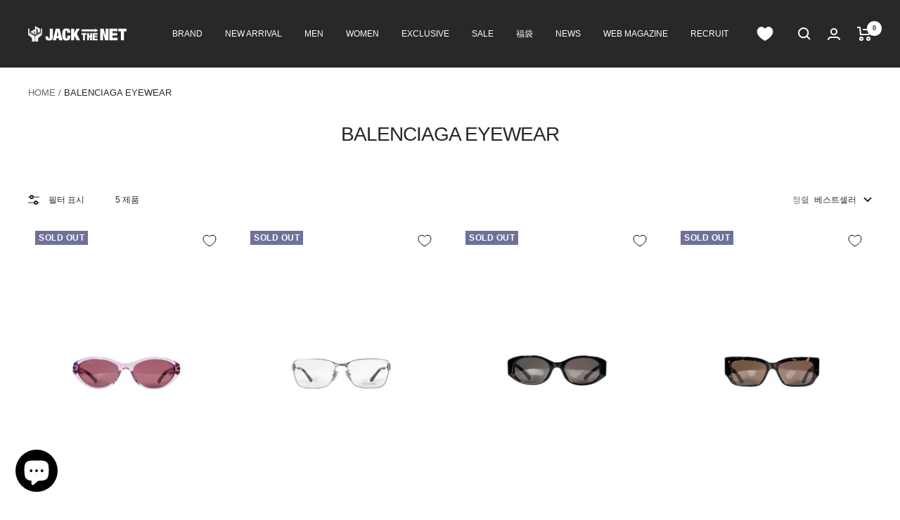

--- FILE ---
content_type: text/html; charset=utf-8
request_url: https://store.jb-voice.co.jp/ko/collections/balenciaga-eyewear
body_size: 50293
content:
<!doctype html><html class="no-js" lang="ko" dir="ltr">
  <head>
    <meta charset="utf-8">
    <meta name="viewport" content="width=device-width, initial-scale=1.0, height=device-height, minimum-scale=1.0, maximum-scale=1.0">
    <meta name="theme-color" content="#282828">

    <title>BALENCIAGA EYEWEAR</title><link rel="canonical" href="https://store.jb-voice.co.jp/ko/collections/balenciaga-eyewear">

     
        <link rel="canonical" href="https://store.jb-voice.co.jp/ko/collections/balenciaga-eyewear" /> 
    
<link rel="shortcut icon" href="//store.jb-voice.co.jp/cdn/shop/files/JB30th_favicon_96x96.png?v=1745542291" type="image/png"><link rel="preconnect" href="https://cdn.shopify.com">
    <link rel="dns-prefetch" href="https://productreviews.shopifycdn.com">
    <link rel="dns-prefetch" href="https://www.google-analytics.com"><link rel="preload" as="style" href="//store.jb-voice.co.jp/cdn/shop/t/11/assets/theme.css?v=122773903833182147491746589679">
    <link rel="preload" as="script" href="//store.jb-voice.co.jp/cdn/shop/t/11/assets/vendor.js?v=131531462768831974851690858805">
    <link rel="preload" as="script" href="//store.jb-voice.co.jp/cdn/shop/t/11/assets/theme.js?v=173005340623324594091690858805"><meta property="og:type" content="website">
  <meta property="og:title" content="BALENCIAGA EYEWEAR"><meta property="og:url" content="https://store.jb-voice.co.jp/ko/collections/balenciaga-eyewear">
<meta property="og:site_name" content="JACK in the NET WEB STORE"><meta name="twitter:card" content="summary"><meta name="twitter:title" content="BALENCIAGA EYEWEAR">
  <meta name="twitter:description" content="">
    


  <script type="application/ld+json">
  {
    "@context": "https://schema.org",
    "@type": "BreadcrumbList",
  "itemListElement": [{
      "@type": "ListItem",
      "position": 1,
      "name": "HOME",
      "item": "https://store.jb-voice.co.jp"
    },{
          "@type": "ListItem",
          "position": 2,
          "name": "BALENCIAGA EYEWEAR",
          "item": "https://store.jb-voice.co.jp/ko/collections/balenciaga-eyewear"
        }]
  }
  </script>


    <style>
  /* Typography (heading) */
  

/* Typography (body) */
  



:root {--heading-color: 40, 40, 40;
    --text-color: 40, 40, 40;
    --background: 255, 255, 255;
    --secondary-background: 245, 245, 245;
    --border-color: 223, 223, 223;
    --border-color-darker: 169, 169, 169;
    --success-color: 46, 158, 123;
    --success-background: 213, 236, 229;
    --error-color: 222, 42, 42;
    --error-background: 253, 240, 240;
    --primary-button-background: 40, 40, 40;
    --primary-button-text-color: 255, 255, 255;
    --secondary-button-background: 243, 255, 52;
    --secondary-button-text-color: 40, 40, 40;
    --product-star-rating: 246, 164, 41;
    --product-on-sale-accent: 222, 42, 42;
    --product-sold-out-accent: 111, 113, 155;
    --product-custom-label-background: 64, 93, 230;
    --product-custom-label-text-color: 255, 255, 255;
    --product-custom-label-2-background: 243, 255, 52;
    --product-custom-label-2-text-color: 0, 0, 0;
    --product-low-stock-text-color: 222, 42, 42;
    --product-in-stock-text-color: 46, 158, 123;
    --loading-bar-background: 40, 40, 40;

    /* We duplicate some "base" colors as root colors, which is useful to use on drawer elements or popover without. Those should not be overridden to avoid issues */
    --root-heading-color: 40, 40, 40;
    --root-text-color: 40, 40, 40;
    --root-background: 255, 255, 255;
    --root-border-color: 223, 223, 223;
    --root-primary-button-background: 40, 40, 40;
    --root-primary-button-text-color: 255, 255, 255;

    --base-font-size: 15px;
    --heading-font-family: Helvetica, Arial, sans-serif;
    --heading-font-weight: 400;
    --heading-font-style: normal;
    --heading-text-transform: uppercase;
    --text-font-family: Helvetica, Arial, sans-serif;
    --text-font-weight: 400;
    --text-font-style: normal;
    --text-font-bold-weight: 700;

    /* Typography (font size) */
    --heading-xxsmall-font-size: 11px;
    --heading-xsmall-font-size: 11px;
    --heading-small-font-size: 12px;
    --heading-large-font-size: 36px;
    --heading-h1-font-size: 36px;
    --heading-h2-font-size: 30px;
    --heading-h3-font-size: 26px;
    --heading-h4-font-size: 24px;
    --heading-h5-font-size: 20px;
    --heading-h6-font-size: 16px;

    /* Control the look and feel of the theme by changing radius of various elements */
    --button-border-radius: 0px;
    --block-border-radius: 0px;
    --block-border-radius-reduced: 0px;
    --color-swatch-border-radius: 100%;

    /* Button size */
    --button-height: 48px;
    --button-small-height: 40px;

    /* Form related */
    --form-input-field-height: 48px;
    --form-input-gap: 16px;
    --form-submit-margin: 24px;

    /* Product listing related variables */
    --product-list-block-spacing: 32px;

    /* Video related */
    --play-button-background: 255, 255, 255;
    --play-button-arrow: 40, 40, 40;

    /* RTL support */
    --transform-logical-flip: 1;
    --transform-origin-start: left;
    --transform-origin-end: right;

    /* Other */
    --zoom-cursor-svg-url: url(//store.jb-voice.co.jp/cdn/shop/t/11/assets/zoom-cursor.svg?v=39908859784506347231690858805);
    --arrow-right-svg-url: url(//store.jb-voice.co.jp/cdn/shop/t/11/assets/arrow-right.svg?v=40046868119262634591690858805);
    --arrow-left-svg-url: url(//store.jb-voice.co.jp/cdn/shop/t/11/assets/arrow-left.svg?v=158856395986752206651690858805);

    /* Some useful variables that we can reuse in our CSS. Some explanation are needed for some of them:
       - container-max-width-minus-gutters: represents the container max width without the edge gutters
       - container-outer-width: considering the screen width, represent all the space outside the container
       - container-outer-margin: same as container-outer-width but get set to 0 inside a container
       - container-inner-width: the effective space inside the container (minus gutters)
       - grid-column-width: represents the width of a single column of the grid
       - vertical-breather: this is a variable that defines the global "spacing" between sections, and inside the section
                            to create some "breath" and minimum spacing
     */
    --container-max-width: 1600px;
    --container-gutter: 24px;
    --container-max-width-minus-gutters: calc(var(--container-max-width) - (var(--container-gutter)) * 2);
    --container-outer-width: max(calc((100vw - var(--container-max-width-minus-gutters)) / 2), var(--container-gutter));
    --container-outer-margin: var(--container-outer-width);
    --container-inner-width: calc(100vw - var(--container-outer-width) * 2);

    --grid-column-count: 10;
    --grid-gap: 24px;
    --grid-column-width: calc((100vw - var(--container-outer-width) * 2 - var(--grid-gap) * (var(--grid-column-count) - 1)) / var(--grid-column-count));

    --vertical-breather: 48px;
    --vertical-breather-tight: 48px;

    /* Shopify related variables */
    --payment-terms-background-color: #ffffff;
  }

  @media screen and (min-width: 741px) {
    :root {
      --container-gutter: 40px;
      --grid-column-count: 20;
      --vertical-breather: 64px;
      --vertical-breather-tight: 64px;

      /* Typography (font size) */
      --heading-xsmall-font-size: 12px;
      --heading-small-font-size: 13px;
      --heading-large-font-size: 52px;
      --heading-h1-font-size: 48px;
      --heading-h2-font-size: 38px;
      --heading-h3-font-size: 32px;
      --heading-h4-font-size: 24px;
      --heading-h5-font-size: 20px;
      --heading-h6-font-size: 18px;

      /* Form related */
      --form-input-field-height: 52px;
      --form-submit-margin: 32px;

      /* Button size */
      --button-height: 52px;
      --button-small-height: 44px;
    }
  }

  @media screen and (min-width: 1200px) {
    :root {
      --vertical-breather: 80px;
      --vertical-breather-tight: 64px;
      --product-list-block-spacing: 48px;

      /* Typography */
      --heading-large-font-size: 64px;
      --heading-h1-font-size: 56px;
      --heading-h2-font-size: 48px;
      --heading-h3-font-size: 36px;
      --heading-h4-font-size: 30px;
      --heading-h5-font-size: 24px;
      --heading-h6-font-size: 18px;
    }
  }

  @media screen and (min-width: 1600px) {
    :root {
      --vertical-breather: 90px;
      --vertical-breather-tight: 64px;
    }
  }
</style>
    <script>
  // This allows to expose several variables to the global scope, to be used in scripts
  window.themeVariables = {
    settings: {
      direction: "ltr",
      pageType: "collection",
      cartCount: 0,
      moneyFormat: "\u003cspan class=\"notranslate ht-money\"\u003e¥{{amount_no_decimals}}\u003c\/span\u003e",
      moneyWithCurrencyFormat: "\u003cspan class=\"notranslate ht-money\"\u003e¥{{amount_no_decimals}} JPY\u003c\/span\u003e",
      showVendor: false,
      discountMode: "saving",
      currencyCodeEnabled: false,
      cartType: "message",
      cartCurrency: "JPY",
      mobileZoomFactor: 2.5
    },

    routes: {
      host: "store.jb-voice.co.jp",
      rootUrl: "\/ko",
      rootUrlWithoutSlash: "\/ko",
      cartUrl: "\/ko\/cart",
      cartAddUrl: "\/ko\/cart\/add",
      cartChangeUrl: "\/ko\/cart\/change",
      searchUrl: "\/ko\/search",
      predictiveSearchUrl: "\/ko\/search\/suggest",
      productRecommendationsUrl: "\/ko\/recommendations\/products"
    },

    strings: {
      accessibilityDelete: "삭제",
      accessibilityClose: "닫다",
      collectionSoldOut: "SOLD OUT",
      collectionDiscount: "SALE",
      productSalePrice: "판매 가격",
      productRegularPrice: "정상 가격",
      productFormUnavailable: "선택 불가",
      productFormSoldOut: "SOLD OUT",
      productFormPreOrder: "선주문",
      productFormAddToCart: "장바구니에 담기",
      searchNoResults: "결과를 찾을 수 없습니다.",
      searchNewSearch: "새로운 검색",
      searchProducts: "제품",
      searchArticles: "저널",
      searchPages: "페이지",
      searchCollections: "컬렉션 목록",
      cartViewCart: "장바구니 보기",
      cartItemAdded: "아이템이 장바구니에 추가되었습니다!",
      cartItemAddedShort: "장바구니에 추가되었습니다!",
      cartAddOrderNote: "주문 메모 추가",
      cartEditOrderNote: "주문 메모 수정",
      shippingEstimatorNoResults: "죄송합니다. 고객님의 주소로의 발송은 현재 실시하고 있지 않습니다",
      shippingEstimatorOneResult: "귀하의 주소에는 배송비가 하나씩 적용됩니다.",
      shippingEstimatorMultipleResults: "고객의 주소에 따라 여러 배송 요금을 선택할 수 있습니다.",
      shippingEstimatorError: "배송 요금을 얻는 중 하나 이상의 오류가 발생했습니다."
    },

    libs: {
      flickity: "\/\/store.jb-voice.co.jp\/cdn\/shop\/t\/11\/assets\/flickity.js?v=176646718982628074891690858805",
      photoswipe: "\/\/store.jb-voice.co.jp\/cdn\/shop\/t\/11\/assets\/photoswipe.js?v=132268647426145925301690858805",
      qrCode: "\/\/store.jb-voice.co.jp\/cdn\/shopifycloud\/storefront\/assets\/themes_support\/vendor\/qrcode-3f2b403b.js"
    },

    breakpoints: {
      phone: 'screen and (max-width: 740px)',
      tablet: 'screen and (min-width: 741px) and (max-width: 999px)',
      tabletAndUp: 'screen and (min-width: 741px)',
      pocket: 'screen and (max-width: 999px)',
      lap: 'screen and (min-width: 1000px) and (max-width: 1199px)',
      lapAndUp: 'screen and (min-width: 1000px)',
      desktop: 'screen and (min-width: 1200px)',
      wide: 'screen and (min-width: 1400px)'
    }
  };

  window.addEventListener('pageshow', async () => {
    const cartContent = await (await fetch(`${window.themeVariables.routes.cartUrl}.js`, {cache: 'reload'})).json();
    document.documentElement.dispatchEvent(new CustomEvent('cart:refresh', {detail: {cart: cartContent}}));
  });

  if ('noModule' in HTMLScriptElement.prototype) {
    // Old browsers (like IE) that does not support module will be considered as if not executing JS at all
    document.documentElement.className = document.documentElement.className.replace('no-js', 'js');

    requestAnimationFrame(() => {
      const viewportHeight = (window.visualViewport ? window.visualViewport.height : document.documentElement.clientHeight);
      document.documentElement.style.setProperty('--window-height',viewportHeight + 'px');
    });
  }</script>

    <link rel="stylesheet" href="//store.jb-voice.co.jp/cdn/shop/t/11/assets/theme.css?v=122773903833182147491746589679">
    <link rel="stylesheet" href="//store.jb-voice.co.jp/cdn/shop/t/11/assets/custom-styling.css?v=176939946935276959781690858805">

    <script src="//store.jb-voice.co.jp/cdn/shop/t/11/assets/vendor.js?v=131531462768831974851690858805" defer></script>
    <script src="//store.jb-voice.co.jp/cdn/shop/t/11/assets/theme.js?v=173005340623324594091690858805" defer></script>
    <script src="//store.jb-voice.co.jp/cdn/shop/t/11/assets/custom.js?v=167639537848865775061690858805" defer></script>

    <script>window.performance && window.performance.mark && window.performance.mark('shopify.content_for_header.start');</script><meta name="facebook-domain-verification" content="chmbiohdj4sqa61yvfrkyx90lpgaub">
<meta name="google-site-verification" content="XuqEbeZTUVQoArl9HpoA9zRgaZYEIJS4ps0dEGVQSAg">
<meta id="shopify-digital-wallet" name="shopify-digital-wallet" content="/77851328795/digital_wallets/dialog">
<meta name="shopify-checkout-api-token" content="3a56b4e1c76e82d50bcf4ac0354a5ca5">
<link rel="alternate" type="application/atom+xml" title="Feed" href="/ko/collections/balenciaga-eyewear.atom" />
<link rel="alternate" hreflang="x-default" href="https://store.jb-voice.co.jp/collections/balenciaga-eyewear">
<link rel="alternate" hreflang="ja" href="https://store.jb-voice.co.jp/collections/balenciaga-eyewear">
<link rel="alternate" hreflang="ko" href="https://store.jb-voice.co.jp/ko/collections/balenciaga-eyewear">
<link rel="alternate" type="application/json+oembed" href="https://store.jb-voice.co.jp/ko/collections/balenciaga-eyewear.oembed">
<script async="async" src="/checkouts/internal/preloads.js?locale=ko-JP"></script>
<link rel="preconnect" href="https://shop.app" crossorigin="anonymous">
<script async="async" src="https://shop.app/checkouts/internal/preloads.js?locale=ko-JP&shop_id=77851328795" crossorigin="anonymous"></script>
<script id="apple-pay-shop-capabilities" type="application/json">{"shopId":77851328795,"countryCode":"JP","currencyCode":"JPY","merchantCapabilities":["supports3DS"],"merchantId":"gid:\/\/shopify\/Shop\/77851328795","merchantName":"JACK in the NET WEB STORE","requiredBillingContactFields":["postalAddress","email","phone"],"requiredShippingContactFields":["postalAddress","email","phone"],"shippingType":"shipping","supportedNetworks":["visa","masterCard","amex","jcb","discover"],"total":{"type":"pending","label":"JACK in the NET WEB STORE","amount":"1.00"},"shopifyPaymentsEnabled":true,"supportsSubscriptions":true}</script>
<script id="shopify-features" type="application/json">{"accessToken":"3a56b4e1c76e82d50bcf4ac0354a5ca5","betas":["rich-media-storefront-analytics"],"domain":"store.jb-voice.co.jp","predictiveSearch":false,"shopId":77851328795,"locale":"ko"}</script>
<script>var Shopify = Shopify || {};
Shopify.shop = "6f3949-2.myshopify.com";
Shopify.locale = "ko";
Shopify.currency = {"active":"JPY","rate":"1.0"};
Shopify.country = "JP";
Shopify.theme = {"name":"JB_Voice","id":155554939163,"schema_name":"Focal","schema_version":"10.1.2","theme_store_id":714,"role":"main"};
Shopify.theme.handle = "null";
Shopify.theme.style = {"id":null,"handle":null};
Shopify.cdnHost = "store.jb-voice.co.jp/cdn";
Shopify.routes = Shopify.routes || {};
Shopify.routes.root = "/ko/";</script>
<script type="module">!function(o){(o.Shopify=o.Shopify||{}).modules=!0}(window);</script>
<script>!function(o){function n(){var o=[];function n(){o.push(Array.prototype.slice.apply(arguments))}return n.q=o,n}var t=o.Shopify=o.Shopify||{};t.loadFeatures=n(),t.autoloadFeatures=n()}(window);</script>
<script>
  window.ShopifyPay = window.ShopifyPay || {};
  window.ShopifyPay.apiHost = "shop.app\/pay";
  window.ShopifyPay.redirectState = null;
</script>
<script id="shop-js-analytics" type="application/json">{"pageType":"collection"}</script>
<script defer="defer" async type="module" src="//store.jb-voice.co.jp/cdn/shopifycloud/shop-js/modules/v2/client.init-shop-cart-sync_2_vySZRZ.ko.esm.js"></script>
<script defer="defer" async type="module" src="//store.jb-voice.co.jp/cdn/shopifycloud/shop-js/modules/v2/chunk.common_DltePkld.esm.js"></script>
<script defer="defer" async type="module" src="//store.jb-voice.co.jp/cdn/shopifycloud/shop-js/modules/v2/chunk.modal_CITvsnQ_.esm.js"></script>
<script type="module">
  await import("//store.jb-voice.co.jp/cdn/shopifycloud/shop-js/modules/v2/client.init-shop-cart-sync_2_vySZRZ.ko.esm.js");
await import("//store.jb-voice.co.jp/cdn/shopifycloud/shop-js/modules/v2/chunk.common_DltePkld.esm.js");
await import("//store.jb-voice.co.jp/cdn/shopifycloud/shop-js/modules/v2/chunk.modal_CITvsnQ_.esm.js");

  window.Shopify.SignInWithShop?.initShopCartSync?.({"fedCMEnabled":true,"windoidEnabled":true});

</script>
<script>
  window.Shopify = window.Shopify || {};
  if (!window.Shopify.featureAssets) window.Shopify.featureAssets = {};
  window.Shopify.featureAssets['shop-js'] = {"shop-cart-sync":["modules/v2/client.shop-cart-sync_CbRb-uxN.ko.esm.js","modules/v2/chunk.common_DltePkld.esm.js","modules/v2/chunk.modal_CITvsnQ_.esm.js"],"init-fed-cm":["modules/v2/client.init-fed-cm_dFbrkAW9.ko.esm.js","modules/v2/chunk.common_DltePkld.esm.js","modules/v2/chunk.modal_CITvsnQ_.esm.js"],"shop-cash-offers":["modules/v2/client.shop-cash-offers_D2NiGanK.ko.esm.js","modules/v2/chunk.common_DltePkld.esm.js","modules/v2/chunk.modal_CITvsnQ_.esm.js"],"shop-login-button":["modules/v2/client.shop-login-button_Ch-iZ1e8.ko.esm.js","modules/v2/chunk.common_DltePkld.esm.js","modules/v2/chunk.modal_CITvsnQ_.esm.js"],"pay-button":["modules/v2/client.pay-button_DabYClwa.ko.esm.js","modules/v2/chunk.common_DltePkld.esm.js","modules/v2/chunk.modal_CITvsnQ_.esm.js"],"shop-button":["modules/v2/client.shop-button_C0x4m3qC.ko.esm.js","modules/v2/chunk.common_DltePkld.esm.js","modules/v2/chunk.modal_CITvsnQ_.esm.js"],"avatar":["modules/v2/client.avatar_BTnouDA3.ko.esm.js"],"init-windoid":["modules/v2/client.init-windoid_BxfyZSDS.ko.esm.js","modules/v2/chunk.common_DltePkld.esm.js","modules/v2/chunk.modal_CITvsnQ_.esm.js"],"init-shop-for-new-customer-accounts":["modules/v2/client.init-shop-for-new-customer-accounts_DrNBCDox.ko.esm.js","modules/v2/client.shop-login-button_Ch-iZ1e8.ko.esm.js","modules/v2/chunk.common_DltePkld.esm.js","modules/v2/chunk.modal_CITvsnQ_.esm.js"],"init-shop-email-lookup-coordinator":["modules/v2/client.init-shop-email-lookup-coordinator_BnBc0MM4.ko.esm.js","modules/v2/chunk.common_DltePkld.esm.js","modules/v2/chunk.modal_CITvsnQ_.esm.js"],"init-shop-cart-sync":["modules/v2/client.init-shop-cart-sync_2_vySZRZ.ko.esm.js","modules/v2/chunk.common_DltePkld.esm.js","modules/v2/chunk.modal_CITvsnQ_.esm.js"],"shop-toast-manager":["modules/v2/client.shop-toast-manager_CgtH5PRU.ko.esm.js","modules/v2/chunk.common_DltePkld.esm.js","modules/v2/chunk.modal_CITvsnQ_.esm.js"],"init-customer-accounts":["modules/v2/client.init-customer-accounts_U0B4WtRw.ko.esm.js","modules/v2/client.shop-login-button_Ch-iZ1e8.ko.esm.js","modules/v2/chunk.common_DltePkld.esm.js","modules/v2/chunk.modal_CITvsnQ_.esm.js"],"init-customer-accounts-sign-up":["modules/v2/client.init-customer-accounts-sign-up_BGcKi4RZ.ko.esm.js","modules/v2/client.shop-login-button_Ch-iZ1e8.ko.esm.js","modules/v2/chunk.common_DltePkld.esm.js","modules/v2/chunk.modal_CITvsnQ_.esm.js"],"shop-follow-button":["modules/v2/client.shop-follow-button_BqowGB4p.ko.esm.js","modules/v2/chunk.common_DltePkld.esm.js","modules/v2/chunk.modal_CITvsnQ_.esm.js"],"checkout-modal":["modules/v2/client.checkout-modal_DSiMiiS0.ko.esm.js","modules/v2/chunk.common_DltePkld.esm.js","modules/v2/chunk.modal_CITvsnQ_.esm.js"],"shop-login":["modules/v2/client.shop-login_D4-taClj.ko.esm.js","modules/v2/chunk.common_DltePkld.esm.js","modules/v2/chunk.modal_CITvsnQ_.esm.js"],"lead-capture":["modules/v2/client.lead-capture_Crm-XUlp.ko.esm.js","modules/v2/chunk.common_DltePkld.esm.js","modules/v2/chunk.modal_CITvsnQ_.esm.js"],"payment-terms":["modules/v2/client.payment-terms_CkofPHpb.ko.esm.js","modules/v2/chunk.common_DltePkld.esm.js","modules/v2/chunk.modal_CITvsnQ_.esm.js"]};
</script>
<script>(function() {
  var isLoaded = false;
  function asyncLoad() {
    if (isLoaded) return;
    isLoaded = true;
    var urls = ["\/\/cdn.shopify.com\/proxy\/9d9d7b3979a9edd1de015344bba84a9d696dc82ee2305b64cba9d097c5e78b37\/shippingmanagerprod.z11.web.core.windows.net\/6f3949-2.myshopify.com_haiso_datetimespecific.js?v=20250205083056\u0026shop=6f3949-2.myshopify.com\u0026sp-cache-control=cHVibGljLCBtYXgtYWdlPTkwMA"];
    for (var i = 0; i < urls.length; i++) {
      var s = document.createElement('script');
      s.type = 'text/javascript';
      s.async = true;
      s.src = urls[i];
      var x = document.getElementsByTagName('script')[0];
      x.parentNode.insertBefore(s, x);
    }
  };
  if(window.attachEvent) {
    window.attachEvent('onload', asyncLoad);
  } else {
    window.addEventListener('load', asyncLoad, false);
  }
})();</script>
<script id="__st">var __st={"a":77851328795,"offset":32400,"reqid":"197718a6-4c7e-4600-869a-b3f6bc0e6c8d-1769284119","pageurl":"store.jb-voice.co.jp\/ko\/collections\/balenciaga-eyewear","u":"ed8604e52b20","p":"collection","rtyp":"collection","rid":454237421851};</script>
<script>window.ShopifyPaypalV4VisibilityTracking = true;</script>
<script id="captcha-bootstrap">!function(){'use strict';const t='contact',e='account',n='new_comment',o=[[t,t],['blogs',n],['comments',n],[t,'customer']],c=[[e,'customer_login'],[e,'guest_login'],[e,'recover_customer_password'],[e,'create_customer']],r=t=>t.map((([t,e])=>`form[action*='/${t}']:not([data-nocaptcha='true']) input[name='form_type'][value='${e}']`)).join(','),a=t=>()=>t?[...document.querySelectorAll(t)].map((t=>t.form)):[];function s(){const t=[...o],e=r(t);return a(e)}const i='password',u='form_key',d=['recaptcha-v3-token','g-recaptcha-response','h-captcha-response',i],f=()=>{try{return window.sessionStorage}catch{return}},m='__shopify_v',_=t=>t.elements[u];function p(t,e,n=!1){try{const o=window.sessionStorage,c=JSON.parse(o.getItem(e)),{data:r}=function(t){const{data:e,action:n}=t;return t[m]||n?{data:e,action:n}:{data:t,action:n}}(c);for(const[e,n]of Object.entries(r))t.elements[e]&&(t.elements[e].value=n);n&&o.removeItem(e)}catch(o){console.error('form repopulation failed',{error:o})}}const l='form_type',E='cptcha';function T(t){t.dataset[E]=!0}const w=window,h=w.document,L='Shopify',v='ce_forms',y='captcha';let A=!1;((t,e)=>{const n=(g='f06e6c50-85a8-45c8-87d0-21a2b65856fe',I='https://cdn.shopify.com/shopifycloud/storefront-forms-hcaptcha/ce_storefront_forms_captcha_hcaptcha.v1.5.2.iife.js',D={infoText:'hCaptcha에 의해 보호됨',privacyText:'개인정보 보호',termsText:'약관'},(t,e,n)=>{const o=w[L][v],c=o.bindForm;if(c)return c(t,g,e,D).then(n);var r;o.q.push([[t,g,e,D],n]),r=I,A||(h.body.append(Object.assign(h.createElement('script'),{id:'captcha-provider',async:!0,src:r})),A=!0)});var g,I,D;w[L]=w[L]||{},w[L][v]=w[L][v]||{},w[L][v].q=[],w[L][y]=w[L][y]||{},w[L][y].protect=function(t,e){n(t,void 0,e),T(t)},Object.freeze(w[L][y]),function(t,e,n,w,h,L){const[v,y,A,g]=function(t,e,n){const i=e?o:[],u=t?c:[],d=[...i,...u],f=r(d),m=r(i),_=r(d.filter((([t,e])=>n.includes(e))));return[a(f),a(m),a(_),s()]}(w,h,L),I=t=>{const e=t.target;return e instanceof HTMLFormElement?e:e&&e.form},D=t=>v().includes(t);t.addEventListener('submit',(t=>{const e=I(t);if(!e)return;const n=D(e)&&!e.dataset.hcaptchaBound&&!e.dataset.recaptchaBound,o=_(e),c=g().includes(e)&&(!o||!o.value);(n||c)&&t.preventDefault(),c&&!n&&(function(t){try{if(!f())return;!function(t){const e=f();if(!e)return;const n=_(t);if(!n)return;const o=n.value;o&&e.removeItem(o)}(t);const e=Array.from(Array(32),(()=>Math.random().toString(36)[2])).join('');!function(t,e){_(t)||t.append(Object.assign(document.createElement('input'),{type:'hidden',name:u})),t.elements[u].value=e}(t,e),function(t,e){const n=f();if(!n)return;const o=[...t.querySelectorAll(`input[type='${i}']`)].map((({name:t})=>t)),c=[...d,...o],r={};for(const[a,s]of new FormData(t).entries())c.includes(a)||(r[a]=s);n.setItem(e,JSON.stringify({[m]:1,action:t.action,data:r}))}(t,e)}catch(e){console.error('failed to persist form',e)}}(e),e.submit())}));const S=(t,e)=>{t&&!t.dataset[E]&&(n(t,e.some((e=>e===t))),T(t))};for(const o of['focusin','change'])t.addEventListener(o,(t=>{const e=I(t);D(e)&&S(e,y())}));const B=e.get('form_key'),M=e.get(l),P=B&&M;t.addEventListener('DOMContentLoaded',(()=>{const t=y();if(P)for(const e of t)e.elements[l].value===M&&p(e,B);[...new Set([...A(),...v().filter((t=>'true'===t.dataset.shopifyCaptcha))])].forEach((e=>S(e,t)))}))}(h,new URLSearchParams(w.location.search),n,t,e,['guest_login'])})(!0,!0)}();</script>
<script integrity="sha256-4kQ18oKyAcykRKYeNunJcIwy7WH5gtpwJnB7kiuLZ1E=" data-source-attribution="shopify.loadfeatures" defer="defer" src="//store.jb-voice.co.jp/cdn/shopifycloud/storefront/assets/storefront/load_feature-a0a9edcb.js" crossorigin="anonymous"></script>
<script crossorigin="anonymous" defer="defer" src="//store.jb-voice.co.jp/cdn/shopifycloud/storefront/assets/shopify_pay/storefront-65b4c6d7.js?v=20250812"></script>
<script data-source-attribution="shopify.dynamic_checkout.dynamic.init">var Shopify=Shopify||{};Shopify.PaymentButton=Shopify.PaymentButton||{isStorefrontPortableWallets:!0,init:function(){window.Shopify.PaymentButton.init=function(){};var t=document.createElement("script");t.src="https://store.jb-voice.co.jp/cdn/shopifycloud/portable-wallets/latest/portable-wallets.ko.js",t.type="module",document.head.appendChild(t)}};
</script>
<script data-source-attribution="shopify.dynamic_checkout.buyer_consent">
  function portableWalletsHideBuyerConsent(e){var t=document.getElementById("shopify-buyer-consent"),n=document.getElementById("shopify-subscription-policy-button");t&&n&&(t.classList.add("hidden"),t.setAttribute("aria-hidden","true"),n.removeEventListener("click",e))}function portableWalletsShowBuyerConsent(e){var t=document.getElementById("shopify-buyer-consent"),n=document.getElementById("shopify-subscription-policy-button");t&&n&&(t.classList.remove("hidden"),t.removeAttribute("aria-hidden"),n.addEventListener("click",e))}window.Shopify?.PaymentButton&&(window.Shopify.PaymentButton.hideBuyerConsent=portableWalletsHideBuyerConsent,window.Shopify.PaymentButton.showBuyerConsent=portableWalletsShowBuyerConsent);
</script>
<script data-source-attribution="shopify.dynamic_checkout.cart.bootstrap">document.addEventListener("DOMContentLoaded",(function(){function t(){return document.querySelector("shopify-accelerated-checkout-cart, shopify-accelerated-checkout")}if(t())Shopify.PaymentButton.init();else{new MutationObserver((function(e,n){t()&&(Shopify.PaymentButton.init(),n.disconnect())})).observe(document.body,{childList:!0,subtree:!0})}}));
</script>
<link id="shopify-accelerated-checkout-styles" rel="stylesheet" media="screen" href="https://store.jb-voice.co.jp/cdn/shopifycloud/portable-wallets/latest/accelerated-checkout-backwards-compat.css" crossorigin="anonymous">
<style id="shopify-accelerated-checkout-cart">
        #shopify-buyer-consent {
  margin-top: 1em;
  display: inline-block;
  width: 100%;
}

#shopify-buyer-consent.hidden {
  display: none;
}

#shopify-subscription-policy-button {
  background: none;
  border: none;
  padding: 0;
  text-decoration: underline;
  font-size: inherit;
  cursor: pointer;
}

#shopify-subscription-policy-button::before {
  box-shadow: none;
}

      </style>

<script>window.performance && window.performance.mark && window.performance.mark('shopify.content_for_header.end');</script>
  
  <!-- "snippets/shogun-head.liquid" was not rendered, the associated app was uninstalled -->
    <meta name="facebook-domain-verification" content="chmbiohdj4sqa61yvfrkyx90lpgaub" />
    <meta name="google-site-verification" content="hYDOPId3WpYFXAa50K7F5Mc5DuA75jGy6iD3lnm4VK0" />
    <meta name="facebook-domain-verification" content="noro207qp5rddt4sjucd9ip32htl26" />






































































































































































































<!-- BEGIN app block: shopify://apps/pagefly-page-builder/blocks/app-embed/83e179f7-59a0-4589-8c66-c0dddf959200 -->

<!-- BEGIN app snippet: pagefly-cro-ab-testing-main -->







<script>
  ;(function () {
    const url = new URL(window.location)
    const viewParam = url.searchParams.get('view')
    if (viewParam && viewParam.includes('variant-pf-')) {
      url.searchParams.set('pf_v', viewParam)
      url.searchParams.delete('view')
      window.history.replaceState({}, '', url)
    }
  })()
</script>



<script type='module'>
  
  window.PAGEFLY_CRO = window.PAGEFLY_CRO || {}

  window.PAGEFLY_CRO['data_debug'] = {
    original_template_suffix: "all_collections",
    allow_ab_test: false,
    ab_test_start_time: 0,
    ab_test_end_time: 0,
    today_date_time: 1769284119000,
  }
  window.PAGEFLY_CRO['GA4'] = { enabled: false}
</script>

<!-- END app snippet -->








  <script src='https://cdn.shopify.com/extensions/019bb4f9-aed6-78a3-be91-e9d44663e6bf/pagefly-page-builder-215/assets/pagefly-helper.js' defer='defer'></script>

  <script src='https://cdn.shopify.com/extensions/019bb4f9-aed6-78a3-be91-e9d44663e6bf/pagefly-page-builder-215/assets/pagefly-general-helper.js' defer='defer'></script>

  <script src='https://cdn.shopify.com/extensions/019bb4f9-aed6-78a3-be91-e9d44663e6bf/pagefly-page-builder-215/assets/pagefly-snap-slider.js' defer='defer'></script>

  <script src='https://cdn.shopify.com/extensions/019bb4f9-aed6-78a3-be91-e9d44663e6bf/pagefly-page-builder-215/assets/pagefly-slideshow-v3.js' defer='defer'></script>

  <script src='https://cdn.shopify.com/extensions/019bb4f9-aed6-78a3-be91-e9d44663e6bf/pagefly-page-builder-215/assets/pagefly-slideshow-v4.js' defer='defer'></script>

  <script src='https://cdn.shopify.com/extensions/019bb4f9-aed6-78a3-be91-e9d44663e6bf/pagefly-page-builder-215/assets/pagefly-glider.js' defer='defer'></script>

  <script src='https://cdn.shopify.com/extensions/019bb4f9-aed6-78a3-be91-e9d44663e6bf/pagefly-page-builder-215/assets/pagefly-slideshow-v1-v2.js' defer='defer'></script>

  <script src='https://cdn.shopify.com/extensions/019bb4f9-aed6-78a3-be91-e9d44663e6bf/pagefly-page-builder-215/assets/pagefly-product-media.js' defer='defer'></script>

  <script src='https://cdn.shopify.com/extensions/019bb4f9-aed6-78a3-be91-e9d44663e6bf/pagefly-page-builder-215/assets/pagefly-product.js' defer='defer'></script>


<script id='pagefly-helper-data' type='application/json'>
  {
    "page_optimization": {
      "assets_prefetching": false
    },
    "elements_asset_mapper": {
      "Accordion": "https://cdn.shopify.com/extensions/019bb4f9-aed6-78a3-be91-e9d44663e6bf/pagefly-page-builder-215/assets/pagefly-accordion.js",
      "Accordion3": "https://cdn.shopify.com/extensions/019bb4f9-aed6-78a3-be91-e9d44663e6bf/pagefly-page-builder-215/assets/pagefly-accordion3.js",
      "CountDown": "https://cdn.shopify.com/extensions/019bb4f9-aed6-78a3-be91-e9d44663e6bf/pagefly-page-builder-215/assets/pagefly-countdown.js",
      "GMap1": "https://cdn.shopify.com/extensions/019bb4f9-aed6-78a3-be91-e9d44663e6bf/pagefly-page-builder-215/assets/pagefly-gmap.js",
      "GMap2": "https://cdn.shopify.com/extensions/019bb4f9-aed6-78a3-be91-e9d44663e6bf/pagefly-page-builder-215/assets/pagefly-gmap.js",
      "GMapBasicV2": "https://cdn.shopify.com/extensions/019bb4f9-aed6-78a3-be91-e9d44663e6bf/pagefly-page-builder-215/assets/pagefly-gmap.js",
      "GMapAdvancedV2": "https://cdn.shopify.com/extensions/019bb4f9-aed6-78a3-be91-e9d44663e6bf/pagefly-page-builder-215/assets/pagefly-gmap.js",
      "HTML.Video": "https://cdn.shopify.com/extensions/019bb4f9-aed6-78a3-be91-e9d44663e6bf/pagefly-page-builder-215/assets/pagefly-htmlvideo.js",
      "HTML.Video2": "https://cdn.shopify.com/extensions/019bb4f9-aed6-78a3-be91-e9d44663e6bf/pagefly-page-builder-215/assets/pagefly-htmlvideo2.js",
      "HTML.Video3": "https://cdn.shopify.com/extensions/019bb4f9-aed6-78a3-be91-e9d44663e6bf/pagefly-page-builder-215/assets/pagefly-htmlvideo2.js",
      "BackgroundVideo": "https://cdn.shopify.com/extensions/019bb4f9-aed6-78a3-be91-e9d44663e6bf/pagefly-page-builder-215/assets/pagefly-htmlvideo2.js",
      "Instagram": "https://cdn.shopify.com/extensions/019bb4f9-aed6-78a3-be91-e9d44663e6bf/pagefly-page-builder-215/assets/pagefly-instagram.js",
      "Instagram2": "https://cdn.shopify.com/extensions/019bb4f9-aed6-78a3-be91-e9d44663e6bf/pagefly-page-builder-215/assets/pagefly-instagram.js",
      "Insta3": "https://cdn.shopify.com/extensions/019bb4f9-aed6-78a3-be91-e9d44663e6bf/pagefly-page-builder-215/assets/pagefly-instagram3.js",
      "Tabs": "https://cdn.shopify.com/extensions/019bb4f9-aed6-78a3-be91-e9d44663e6bf/pagefly-page-builder-215/assets/pagefly-tab.js",
      "Tabs3": "https://cdn.shopify.com/extensions/019bb4f9-aed6-78a3-be91-e9d44663e6bf/pagefly-page-builder-215/assets/pagefly-tab3.js",
      "ProductBox": "https://cdn.shopify.com/extensions/019bb4f9-aed6-78a3-be91-e9d44663e6bf/pagefly-page-builder-215/assets/pagefly-cart.js",
      "FBPageBox2": "https://cdn.shopify.com/extensions/019bb4f9-aed6-78a3-be91-e9d44663e6bf/pagefly-page-builder-215/assets/pagefly-facebook.js",
      "FBLikeButton2": "https://cdn.shopify.com/extensions/019bb4f9-aed6-78a3-be91-e9d44663e6bf/pagefly-page-builder-215/assets/pagefly-facebook.js",
      "TwitterFeed2": "https://cdn.shopify.com/extensions/019bb4f9-aed6-78a3-be91-e9d44663e6bf/pagefly-page-builder-215/assets/pagefly-twitter.js",
      "Paragraph4": "https://cdn.shopify.com/extensions/019bb4f9-aed6-78a3-be91-e9d44663e6bf/pagefly-page-builder-215/assets/pagefly-paragraph4.js",

      "AliReviews": "https://cdn.shopify.com/extensions/019bb4f9-aed6-78a3-be91-e9d44663e6bf/pagefly-page-builder-215/assets/pagefly-3rd-elements.js",
      "BackInStock": "https://cdn.shopify.com/extensions/019bb4f9-aed6-78a3-be91-e9d44663e6bf/pagefly-page-builder-215/assets/pagefly-3rd-elements.js",
      "GloboBackInStock": "https://cdn.shopify.com/extensions/019bb4f9-aed6-78a3-be91-e9d44663e6bf/pagefly-page-builder-215/assets/pagefly-3rd-elements.js",
      "GrowaveWishlist": "https://cdn.shopify.com/extensions/019bb4f9-aed6-78a3-be91-e9d44663e6bf/pagefly-page-builder-215/assets/pagefly-3rd-elements.js",
      "InfiniteOptionsShopPad": "https://cdn.shopify.com/extensions/019bb4f9-aed6-78a3-be91-e9d44663e6bf/pagefly-page-builder-215/assets/pagefly-3rd-elements.js",
      "InkybayProductPersonalizer": "https://cdn.shopify.com/extensions/019bb4f9-aed6-78a3-be91-e9d44663e6bf/pagefly-page-builder-215/assets/pagefly-3rd-elements.js",
      "LimeSpot": "https://cdn.shopify.com/extensions/019bb4f9-aed6-78a3-be91-e9d44663e6bf/pagefly-page-builder-215/assets/pagefly-3rd-elements.js",
      "Loox": "https://cdn.shopify.com/extensions/019bb4f9-aed6-78a3-be91-e9d44663e6bf/pagefly-page-builder-215/assets/pagefly-3rd-elements.js",
      "Opinew": "https://cdn.shopify.com/extensions/019bb4f9-aed6-78a3-be91-e9d44663e6bf/pagefly-page-builder-215/assets/pagefly-3rd-elements.js",
      "Powr": "https://cdn.shopify.com/extensions/019bb4f9-aed6-78a3-be91-e9d44663e6bf/pagefly-page-builder-215/assets/pagefly-3rd-elements.js",
      "ProductReviews": "https://cdn.shopify.com/extensions/019bb4f9-aed6-78a3-be91-e9d44663e6bf/pagefly-page-builder-215/assets/pagefly-3rd-elements.js",
      "PushOwl": "https://cdn.shopify.com/extensions/019bb4f9-aed6-78a3-be91-e9d44663e6bf/pagefly-page-builder-215/assets/pagefly-3rd-elements.js",
      "ReCharge": "https://cdn.shopify.com/extensions/019bb4f9-aed6-78a3-be91-e9d44663e6bf/pagefly-page-builder-215/assets/pagefly-3rd-elements.js",
      "Rivyo": "https://cdn.shopify.com/extensions/019bb4f9-aed6-78a3-be91-e9d44663e6bf/pagefly-page-builder-215/assets/pagefly-3rd-elements.js",
      "TrackingMore": "https://cdn.shopify.com/extensions/019bb4f9-aed6-78a3-be91-e9d44663e6bf/pagefly-page-builder-215/assets/pagefly-3rd-elements.js",
      "Vitals": "https://cdn.shopify.com/extensions/019bb4f9-aed6-78a3-be91-e9d44663e6bf/pagefly-page-builder-215/assets/pagefly-3rd-elements.js",
      "Wiser": "https://cdn.shopify.com/extensions/019bb4f9-aed6-78a3-be91-e9d44663e6bf/pagefly-page-builder-215/assets/pagefly-3rd-elements.js"
    },
    "custom_elements_mapper": {
      "pf-click-action-element": "https://cdn.shopify.com/extensions/019bb4f9-aed6-78a3-be91-e9d44663e6bf/pagefly-page-builder-215/assets/pagefly-click-action-element.js",
      "pf-dialog-element": "https://cdn.shopify.com/extensions/019bb4f9-aed6-78a3-be91-e9d44663e6bf/pagefly-page-builder-215/assets/pagefly-dialog-element.js"
    }
  }
</script>


<!-- END app block --><!-- BEGIN app block: shopify://apps/instafeed/blocks/head-block/c447db20-095d-4a10-9725-b5977662c9d5 --><link rel="preconnect" href="https://cdn.nfcube.com/">
<link rel="preconnect" href="https://scontent.cdninstagram.com/">


  <script>
    document.addEventListener('DOMContentLoaded', function () {
      let instafeedScript = document.createElement('script');

      
        instafeedScript.src = 'https://storage.nfcube.com/instafeed-5f0c21d11e74a1506371e40d1aca5fdf.js';
      

      document.body.appendChild(instafeedScript);
    });
  </script>





<!-- END app block --><!-- BEGIN app block: shopify://apps/microsoft-clarity/blocks/clarity_js/31c3d126-8116-4b4a-8ba1-baeda7c4aeea -->
<script type="text/javascript">
  (function (c, l, a, r, i, t, y) {
    c[a] = c[a] || function () { (c[a].q = c[a].q || []).push(arguments); };
    t = l.createElement(r); t.async = 1; t.src = "https://www.clarity.ms/tag/" + i + "?ref=shopify";
    y = l.getElementsByTagName(r)[0]; y.parentNode.insertBefore(t, y);

    c.Shopify.loadFeatures([{ name: "consent-tracking-api", version: "0.1" }], error => {
      if (error) {
        console.error("Error loading Shopify features:", error);
        return;
      }

      c[a]('consentv2', {
        ad_Storage: c.Shopify.customerPrivacy.marketingAllowed() ? "granted" : "denied",
        analytics_Storage: c.Shopify.customerPrivacy.analyticsProcessingAllowed() ? "granted" : "denied",
      });
    });

    l.addEventListener("visitorConsentCollected", function (e) {
      c[a]('consentv2', {
        ad_Storage: e.detail.marketingAllowed ? "granted" : "denied",
        analytics_Storage: e.detail.analyticsAllowed ? "granted" : "denied",
      });
    });
  })(window, document, "clarity", "script", "spdti0dae1");
</script>



<!-- END app block --><link href="https://cdn.shopify.com/extensions/019abf08-4bf3-7ecd-9703-f0bdb58d7ea1/v3.1.0/assets/style.css" rel="stylesheet" type="text/css" media="all">
<script src="https://cdn.shopify.com/extensions/019bf0fa-e1e0-77cc-8ac3-8a59761efa56/tms-prod-149/assets/tms-translator.min.js" type="text/javascript" defer="defer"></script>
<script src="https://cdn.shopify.com/extensions/019b0203-96d0-7019-bc66-f4cb10e67477/mr_point_v3-15/assets/mr-point.js" type="text/javascript" defer="defer"></script>
<link href="https://cdn.shopify.com/extensions/019b0203-96d0-7019-bc66-f4cb10e67477/mr_point_v3-15/assets/form-embed.css" rel="stylesheet" type="text/css" media="all">
<script src="https://cdn.shopify.com/extensions/e8878072-2f6b-4e89-8082-94b04320908d/inbox-1254/assets/inbox-chat-loader.js" type="text/javascript" defer="defer"></script>
<link href="https://monorail-edge.shopifysvc.com" rel="dns-prefetch">
<script>(function(){if ("sendBeacon" in navigator && "performance" in window) {try {var session_token_from_headers = performance.getEntriesByType('navigation')[0].serverTiming.find(x => x.name == '_s').description;} catch {var session_token_from_headers = undefined;}var session_cookie_matches = document.cookie.match(/_shopify_s=([^;]*)/);var session_token_from_cookie = session_cookie_matches && session_cookie_matches.length === 2 ? session_cookie_matches[1] : "";var session_token = session_token_from_headers || session_token_from_cookie || "";function handle_abandonment_event(e) {var entries = performance.getEntries().filter(function(entry) {return /monorail-edge.shopifysvc.com/.test(entry.name);});if (!window.abandonment_tracked && entries.length === 0) {window.abandonment_tracked = true;var currentMs = Date.now();var navigation_start = performance.timing.navigationStart;var payload = {shop_id: 77851328795,url: window.location.href,navigation_start,duration: currentMs - navigation_start,session_token,page_type: "collection"};window.navigator.sendBeacon("https://monorail-edge.shopifysvc.com/v1/produce", JSON.stringify({schema_id: "online_store_buyer_site_abandonment/1.1",payload: payload,metadata: {event_created_at_ms: currentMs,event_sent_at_ms: currentMs}}));}}window.addEventListener('pagehide', handle_abandonment_event);}}());</script>
<script id="web-pixels-manager-setup">(function e(e,d,r,n,o){if(void 0===o&&(o={}),!Boolean(null===(a=null===(i=window.Shopify)||void 0===i?void 0:i.analytics)||void 0===a?void 0:a.replayQueue)){var i,a;window.Shopify=window.Shopify||{};var t=window.Shopify;t.analytics=t.analytics||{};var s=t.analytics;s.replayQueue=[],s.publish=function(e,d,r){return s.replayQueue.push([e,d,r]),!0};try{self.performance.mark("wpm:start")}catch(e){}var l=function(){var e={modern:/Edge?\/(1{2}[4-9]|1[2-9]\d|[2-9]\d{2}|\d{4,})\.\d+(\.\d+|)|Firefox\/(1{2}[4-9]|1[2-9]\d|[2-9]\d{2}|\d{4,})\.\d+(\.\d+|)|Chrom(ium|e)\/(9{2}|\d{3,})\.\d+(\.\d+|)|(Maci|X1{2}).+ Version\/(15\.\d+|(1[6-9]|[2-9]\d|\d{3,})\.\d+)([,.]\d+|)( \(\w+\)|)( Mobile\/\w+|) Safari\/|Chrome.+OPR\/(9{2}|\d{3,})\.\d+\.\d+|(CPU[ +]OS|iPhone[ +]OS|CPU[ +]iPhone|CPU IPhone OS|CPU iPad OS)[ +]+(15[._]\d+|(1[6-9]|[2-9]\d|\d{3,})[._]\d+)([._]\d+|)|Android:?[ /-](13[3-9]|1[4-9]\d|[2-9]\d{2}|\d{4,})(\.\d+|)(\.\d+|)|Android.+Firefox\/(13[5-9]|1[4-9]\d|[2-9]\d{2}|\d{4,})\.\d+(\.\d+|)|Android.+Chrom(ium|e)\/(13[3-9]|1[4-9]\d|[2-9]\d{2}|\d{4,})\.\d+(\.\d+|)|SamsungBrowser\/([2-9]\d|\d{3,})\.\d+/,legacy:/Edge?\/(1[6-9]|[2-9]\d|\d{3,})\.\d+(\.\d+|)|Firefox\/(5[4-9]|[6-9]\d|\d{3,})\.\d+(\.\d+|)|Chrom(ium|e)\/(5[1-9]|[6-9]\d|\d{3,})\.\d+(\.\d+|)([\d.]+$|.*Safari\/(?![\d.]+ Edge\/[\d.]+$))|(Maci|X1{2}).+ Version\/(10\.\d+|(1[1-9]|[2-9]\d|\d{3,})\.\d+)([,.]\d+|)( \(\w+\)|)( Mobile\/\w+|) Safari\/|Chrome.+OPR\/(3[89]|[4-9]\d|\d{3,})\.\d+\.\d+|(CPU[ +]OS|iPhone[ +]OS|CPU[ +]iPhone|CPU IPhone OS|CPU iPad OS)[ +]+(10[._]\d+|(1[1-9]|[2-9]\d|\d{3,})[._]\d+)([._]\d+|)|Android:?[ /-](13[3-9]|1[4-9]\d|[2-9]\d{2}|\d{4,})(\.\d+|)(\.\d+|)|Mobile Safari.+OPR\/([89]\d|\d{3,})\.\d+\.\d+|Android.+Firefox\/(13[5-9]|1[4-9]\d|[2-9]\d{2}|\d{4,})\.\d+(\.\d+|)|Android.+Chrom(ium|e)\/(13[3-9]|1[4-9]\d|[2-9]\d{2}|\d{4,})\.\d+(\.\d+|)|Android.+(UC? ?Browser|UCWEB|U3)[ /]?(15\.([5-9]|\d{2,})|(1[6-9]|[2-9]\d|\d{3,})\.\d+)\.\d+|SamsungBrowser\/(5\.\d+|([6-9]|\d{2,})\.\d+)|Android.+MQ{2}Browser\/(14(\.(9|\d{2,})|)|(1[5-9]|[2-9]\d|\d{3,})(\.\d+|))(\.\d+|)|K[Aa][Ii]OS\/(3\.\d+|([4-9]|\d{2,})\.\d+)(\.\d+|)/},d=e.modern,r=e.legacy,n=navigator.userAgent;return n.match(d)?"modern":n.match(r)?"legacy":"unknown"}(),u="modern"===l?"modern":"legacy",c=(null!=n?n:{modern:"",legacy:""})[u],f=function(e){return[e.baseUrl,"/wpm","/b",e.hashVersion,"modern"===e.buildTarget?"m":"l",".js"].join("")}({baseUrl:d,hashVersion:r,buildTarget:u}),m=function(e){var d=e.version,r=e.bundleTarget,n=e.surface,o=e.pageUrl,i=e.monorailEndpoint;return{emit:function(e){var a=e.status,t=e.errorMsg,s=(new Date).getTime(),l=JSON.stringify({metadata:{event_sent_at_ms:s},events:[{schema_id:"web_pixels_manager_load/3.1",payload:{version:d,bundle_target:r,page_url:o,status:a,surface:n,error_msg:t},metadata:{event_created_at_ms:s}}]});if(!i)return console&&console.warn&&console.warn("[Web Pixels Manager] No Monorail endpoint provided, skipping logging."),!1;try{return self.navigator.sendBeacon.bind(self.navigator)(i,l)}catch(e){}var u=new XMLHttpRequest;try{return u.open("POST",i,!0),u.setRequestHeader("Content-Type","text/plain"),u.send(l),!0}catch(e){return console&&console.warn&&console.warn("[Web Pixels Manager] Got an unhandled error while logging to Monorail."),!1}}}}({version:r,bundleTarget:l,surface:e.surface,pageUrl:self.location.href,monorailEndpoint:e.monorailEndpoint});try{o.browserTarget=l,function(e){var d=e.src,r=e.async,n=void 0===r||r,o=e.onload,i=e.onerror,a=e.sri,t=e.scriptDataAttributes,s=void 0===t?{}:t,l=document.createElement("script"),u=document.querySelector("head"),c=document.querySelector("body");if(l.async=n,l.src=d,a&&(l.integrity=a,l.crossOrigin="anonymous"),s)for(var f in s)if(Object.prototype.hasOwnProperty.call(s,f))try{l.dataset[f]=s[f]}catch(e){}if(o&&l.addEventListener("load",o),i&&l.addEventListener("error",i),u)u.appendChild(l);else{if(!c)throw new Error("Did not find a head or body element to append the script");c.appendChild(l)}}({src:f,async:!0,onload:function(){if(!function(){var e,d;return Boolean(null===(d=null===(e=window.Shopify)||void 0===e?void 0:e.analytics)||void 0===d?void 0:d.initialized)}()){var d=window.webPixelsManager.init(e)||void 0;if(d){var r=window.Shopify.analytics;r.replayQueue.forEach((function(e){var r=e[0],n=e[1],o=e[2];d.publishCustomEvent(r,n,o)})),r.replayQueue=[],r.publish=d.publishCustomEvent,r.visitor=d.visitor,r.initialized=!0}}},onerror:function(){return m.emit({status:"failed",errorMsg:"".concat(f," has failed to load")})},sri:function(e){var d=/^sha384-[A-Za-z0-9+/=]+$/;return"string"==typeof e&&d.test(e)}(c)?c:"",scriptDataAttributes:o}),m.emit({status:"loading"})}catch(e){m.emit({status:"failed",errorMsg:(null==e?void 0:e.message)||"Unknown error"})}}})({shopId: 77851328795,storefrontBaseUrl: "https://store.jb-voice.co.jp",extensionsBaseUrl: "https://extensions.shopifycdn.com/cdn/shopifycloud/web-pixels-manager",monorailEndpoint: "https://monorail-edge.shopifysvc.com/unstable/produce_batch",surface: "storefront-renderer",enabledBetaFlags: ["2dca8a86"],webPixelsConfigList: [{"id":"2545910043","configuration":"{\"focusDuration\":\"3\"}","eventPayloadVersion":"v1","runtimeContext":"STRICT","scriptVersion":"5267644d2647fc677b620ee257b1625c","type":"APP","apiClientId":1743893,"privacyPurposes":["ANALYTICS","SALE_OF_DATA"],"dataSharingAdjustments":{"protectedCustomerApprovalScopes":[]}},{"id":"1701249307","configuration":"{\"projectId\":\"spdti0dae1\"}","eventPayloadVersion":"v1","runtimeContext":"STRICT","scriptVersion":"cf1781658ed156031118fc4bbc2ed159","type":"APP","apiClientId":240074326017,"privacyPurposes":[],"capabilities":["advanced_dom_events"],"dataSharingAdjustments":{"protectedCustomerApprovalScopes":["read_customer_personal_data"]}},{"id":"728465691","configuration":"{\"config\":\"{\\\"pixel_id\\\":\\\"G-RD0CE4VNQ5\\\",\\\"target_country\\\":\\\"JP\\\",\\\"gtag_events\\\":[{\\\"type\\\":\\\"begin_checkout\\\",\\\"action_label\\\":\\\"G-RD0CE4VNQ5\\\"},{\\\"type\\\":\\\"search\\\",\\\"action_label\\\":\\\"G-RD0CE4VNQ5\\\"},{\\\"type\\\":\\\"view_item\\\",\\\"action_label\\\":[\\\"G-RD0CE4VNQ5\\\",\\\"MC-ST2G2DFMYG\\\"]},{\\\"type\\\":\\\"purchase\\\",\\\"action_label\\\":[\\\"G-RD0CE4VNQ5\\\",\\\"MC-ST2G2DFMYG\\\"]},{\\\"type\\\":\\\"page_view\\\",\\\"action_label\\\":[\\\"G-RD0CE4VNQ5\\\",\\\"MC-ST2G2DFMYG\\\"]},{\\\"type\\\":\\\"add_payment_info\\\",\\\"action_label\\\":\\\"G-RD0CE4VNQ5\\\"},{\\\"type\\\":\\\"add_to_cart\\\",\\\"action_label\\\":\\\"G-RD0CE4VNQ5\\\"}],\\\"enable_monitoring_mode\\\":false}\"}","eventPayloadVersion":"v1","runtimeContext":"OPEN","scriptVersion":"b2a88bafab3e21179ed38636efcd8a93","type":"APP","apiClientId":1780363,"privacyPurposes":[],"dataSharingAdjustments":{"protectedCustomerApprovalScopes":["read_customer_address","read_customer_email","read_customer_name","read_customer_personal_data","read_customer_phone"]}},{"id":"339181851","configuration":"{\"pixel_id\":\"949814766132189\",\"pixel_type\":\"facebook_pixel\",\"metaapp_system_user_token\":\"-\"}","eventPayloadVersion":"v1","runtimeContext":"OPEN","scriptVersion":"ca16bc87fe92b6042fbaa3acc2fbdaa6","type":"APP","apiClientId":2329312,"privacyPurposes":["ANALYTICS","MARKETING","SALE_OF_DATA"],"dataSharingAdjustments":{"protectedCustomerApprovalScopes":["read_customer_address","read_customer_email","read_customer_name","read_customer_personal_data","read_customer_phone"]}},{"id":"shopify-app-pixel","configuration":"{}","eventPayloadVersion":"v1","runtimeContext":"STRICT","scriptVersion":"0450","apiClientId":"shopify-pixel","type":"APP","privacyPurposes":["ANALYTICS","MARKETING"]},{"id":"shopify-custom-pixel","eventPayloadVersion":"v1","runtimeContext":"LAX","scriptVersion":"0450","apiClientId":"shopify-pixel","type":"CUSTOM","privacyPurposes":["ANALYTICS","MARKETING"]}],isMerchantRequest: false,initData: {"shop":{"name":"JACK in the NET WEB STORE","paymentSettings":{"currencyCode":"JPY"},"myshopifyDomain":"6f3949-2.myshopify.com","countryCode":"JP","storefrontUrl":"https:\/\/store.jb-voice.co.jp\/ko"},"customer":null,"cart":null,"checkout":null,"productVariants":[],"purchasingCompany":null},},"https://store.jb-voice.co.jp/cdn","fcfee988w5aeb613cpc8e4bc33m6693e112",{"modern":"","legacy":""},{"shopId":"77851328795","storefrontBaseUrl":"https:\/\/store.jb-voice.co.jp","extensionBaseUrl":"https:\/\/extensions.shopifycdn.com\/cdn\/shopifycloud\/web-pixels-manager","surface":"storefront-renderer","enabledBetaFlags":"[\"2dca8a86\"]","isMerchantRequest":"false","hashVersion":"fcfee988w5aeb613cpc8e4bc33m6693e112","publish":"custom","events":"[[\"page_viewed\",{}],[\"collection_viewed\",{\"collection\":{\"id\":\"454237421851\",\"title\":\"BALENCIAGA EYEWEAR\",\"productVariants\":[{\"price\":{\"amount\":47300.0,\"currencyCode\":\"JPY\"},\"product\":{\"title\":\"BALENCIAGA EYEWEAR \/ SUNGLASS (BB0404SK)\",\"vendor\":\"BALENCIAGA EYEWEAR\",\"id\":\"9888303415579\",\"untranslatedTitle\":\"BALENCIAGA EYEWEAR \/ SUNGLASS (BB0404SK)\",\"url\":\"\/ko\/products\/balenciaga-eyewear-sunglass-bb0404sk-1\",\"type\":\"サングラス\"},\"id\":\"50317304299803\",\"image\":{\"src\":\"\/\/store.jb-voice.co.jp\/cdn\/shop\/files\/balenciaga4.webp?v=1748250590\"},\"sku\":null,\"title\":\"004 \/ 58\",\"untranslatedTitle\":\"004 \/ 58\"},{\"price\":{\"amount\":53900.0,\"currencyCode\":\"JPY\"},\"product\":{\"title\":\"BALENCIAGA EYEWEAR \/ SUNGLASS (BB03750A)\",\"vendor\":\"BALENCIAGA EYEWEAR\",\"id\":\"9888302989595\",\"untranslatedTitle\":\"BALENCIAGA EYEWEAR \/ SUNGLASS (BB03750A)\",\"url\":\"\/ko\/products\/balenciaga-eyewear-sunglass-bb03750a-1\",\"type\":\"サングラス\"},\"id\":\"50317303841051\",\"image\":{\"src\":\"\/\/store.jb-voice.co.jp\/cdn\/shop\/files\/BALENCIAGA_EYEWEAR_SUNGLASS_BB03750A.webp?v=1748250693\"},\"sku\":null,\"title\":\"002 \/ 58\",\"untranslatedTitle\":\"002 \/ 58\"},{\"price\":{\"amount\":50600.0,\"currencyCode\":\"JPY\"},\"product\":{\"title\":\"BALENCIAGA EYEWEAR \/ SUNGLASS (BB0369SK)\",\"vendor\":\"BALENCIAGA EYEWEAR\",\"id\":\"9888302694683\",\"untranslatedTitle\":\"BALENCIAGA EYEWEAR \/ SUNGLASS (BB0369SK)\",\"url\":\"\/ko\/products\/balenciaga-eyewear-sunglass-bb0369sk-1\",\"type\":\"サングラス\"},\"id\":\"50317303316763\",\"image\":{\"src\":\"\/\/store.jb-voice.co.jp\/cdn\/shop\/files\/balenciaga13.webp?v=1748250791\"},\"sku\":null,\"title\":\"001 \/ 55\",\"untranslatedTitle\":\"001 \/ 55\"},{\"price\":{\"amount\":55000.0,\"currencyCode\":\"JPY\"},\"product\":{\"title\":\"BALENCIAGA EYEWEAR \/ SUNGLASS (BB0331SK)\",\"vendor\":\"BALENCIAGA EYEWEAR\",\"id\":\"9888302334235\",\"untranslatedTitle\":\"BALENCIAGA EYEWEAR \/ SUNGLASS (BB0331SK)\",\"url\":\"\/ko\/products\/balenciaga-eyewear-sunglass-bb0331sk-1\",\"type\":\"サングラス\"},\"id\":\"50317302858011\",\"image\":{\"src\":\"\/\/store.jb-voice.co.jp\/cdn\/shop\/files\/BALENCIAGA_EYEWEAR_SUNGLASS_BB0331SK.webp?v=1748250908\"},\"sku\":null,\"title\":\"002 \/ 56\",\"untranslatedTitle\":\"002 \/ 56\"},{\"price\":{\"amount\":94600.0,\"currencyCode\":\"JPY\"},\"product\":{\"title\":\"BALENCIAGA EYEWEAR \/ SUNGLASS (BB0299S)\",\"vendor\":\"BALENCIAGA EYEWEAR\",\"id\":\"9888301220123\",\"untranslatedTitle\":\"BALENCIAGA EYEWEAR \/ SUNGLASS (BB0299S)\",\"url\":\"\/ko\/products\/balenciaga-eyewear-sunglass-bb0299s-1\",\"type\":\"サングラス\"},\"id\":\"50317301547291\",\"image\":{\"src\":\"\/\/store.jb-voice.co.jp\/cdn\/shop\/files\/BALENCIAGA_EYEWEAR_SUNGLASS_BB0299S.webp?v=1748251016\"},\"sku\":null,\"title\":\"001 \/ 99\",\"untranslatedTitle\":\"001 \/ 99\"}]}}]]"});</script><script>
  window.ShopifyAnalytics = window.ShopifyAnalytics || {};
  window.ShopifyAnalytics.meta = window.ShopifyAnalytics.meta || {};
  window.ShopifyAnalytics.meta.currency = 'JPY';
  var meta = {"products":[{"id":9888303415579,"gid":"gid:\/\/shopify\/Product\/9888303415579","vendor":"BALENCIAGA EYEWEAR","type":"サングラス","handle":"balenciaga-eyewear-sunglass-bb0404sk-1","variants":[{"id":50317304299803,"price":4730000,"name":"BALENCIAGA EYEWEAR \/ SUNGLASS (BB0404SK) - 004 \/ 58","public_title":"004 \/ 58","sku":null},{"id":50317304267035,"price":4730000,"name":"BALENCIAGA EYEWEAR \/ SUNGLASS (BB0404SK) - 001 \/ 58","public_title":"001 \/ 58","sku":null}],"remote":false},{"id":9888302989595,"gid":"gid:\/\/shopify\/Product\/9888302989595","vendor":"BALENCIAGA EYEWEAR","type":"サングラス","handle":"balenciaga-eyewear-sunglass-bb03750a-1","variants":[{"id":50317303841051,"price":5390000,"name":"BALENCIAGA EYEWEAR \/ SUNGLASS (BB03750A) - 002 \/ 58","public_title":"002 \/ 58","sku":null},{"id":50317303808283,"price":5390000,"name":"BALENCIAGA EYEWEAR \/ SUNGLASS (BB03750A) - 001 \/ 58","public_title":"001 \/ 58","sku":null}],"remote":false},{"id":9888302694683,"gid":"gid:\/\/shopify\/Product\/9888302694683","vendor":"BALENCIAGA EYEWEAR","type":"サングラス","handle":"balenciaga-eyewear-sunglass-bb0369sk-1","variants":[{"id":50317303316763,"price":5060000,"name":"BALENCIAGA EYEWEAR \/ SUNGLASS (BB0369SK) - 001 \/ 55","public_title":"001 \/ 55","sku":null},{"id":50317303349531,"price":5060000,"name":"BALENCIAGA EYEWEAR \/ SUNGLASS (BB0369SK) - 004 \/ 55","public_title":"004 \/ 55","sku":null}],"remote":false},{"id":9888302334235,"gid":"gid:\/\/shopify\/Product\/9888302334235","vendor":"BALENCIAGA EYEWEAR","type":"サングラス","handle":"balenciaga-eyewear-sunglass-bb0331sk-1","variants":[{"id":50317302858011,"price":5500000,"name":"BALENCIAGA EYEWEAR \/ SUNGLASS (BB0331SK) - 002 \/ 56","public_title":"002 \/ 56","sku":null},{"id":50317302825243,"price":5500000,"name":"BALENCIAGA EYEWEAR \/ SUNGLASS (BB0331SK) - 001 \/ 56","public_title":"001 \/ 56","sku":null}],"remote":false},{"id":9888301220123,"gid":"gid:\/\/shopify\/Product\/9888301220123","vendor":"BALENCIAGA EYEWEAR","type":"サングラス","handle":"balenciaga-eyewear-sunglass-bb0299s-1","variants":[{"id":50317301547291,"price":9460000,"name":"BALENCIAGA EYEWEAR \/ SUNGLASS (BB0299S) - 001 \/ 99","public_title":"001 \/ 99","sku":null}],"remote":false}],"page":{"pageType":"collection","resourceType":"collection","resourceId":454237421851,"requestId":"197718a6-4c7e-4600-869a-b3f6bc0e6c8d-1769284119"}};
  for (var attr in meta) {
    window.ShopifyAnalytics.meta[attr] = meta[attr];
  }
</script>
<script class="analytics">
  (function () {
    var customDocumentWrite = function(content) {
      var jquery = null;

      if (window.jQuery) {
        jquery = window.jQuery;
      } else if (window.Checkout && window.Checkout.$) {
        jquery = window.Checkout.$;
      }

      if (jquery) {
        jquery('body').append(content);
      }
    };

    var hasLoggedConversion = function(token) {
      if (token) {
        return document.cookie.indexOf('loggedConversion=' + token) !== -1;
      }
      return false;
    }

    var setCookieIfConversion = function(token) {
      if (token) {
        var twoMonthsFromNow = new Date(Date.now());
        twoMonthsFromNow.setMonth(twoMonthsFromNow.getMonth() + 2);

        document.cookie = 'loggedConversion=' + token + '; expires=' + twoMonthsFromNow;
      }
    }

    var trekkie = window.ShopifyAnalytics.lib = window.trekkie = window.trekkie || [];
    if (trekkie.integrations) {
      return;
    }
    trekkie.methods = [
      'identify',
      'page',
      'ready',
      'track',
      'trackForm',
      'trackLink'
    ];
    trekkie.factory = function(method) {
      return function() {
        var args = Array.prototype.slice.call(arguments);
        args.unshift(method);
        trekkie.push(args);
        return trekkie;
      };
    };
    for (var i = 0; i < trekkie.methods.length; i++) {
      var key = trekkie.methods[i];
      trekkie[key] = trekkie.factory(key);
    }
    trekkie.load = function(config) {
      trekkie.config = config || {};
      trekkie.config.initialDocumentCookie = document.cookie;
      var first = document.getElementsByTagName('script')[0];
      var script = document.createElement('script');
      script.type = 'text/javascript';
      script.onerror = function(e) {
        var scriptFallback = document.createElement('script');
        scriptFallback.type = 'text/javascript';
        scriptFallback.onerror = function(error) {
                var Monorail = {
      produce: function produce(monorailDomain, schemaId, payload) {
        var currentMs = new Date().getTime();
        var event = {
          schema_id: schemaId,
          payload: payload,
          metadata: {
            event_created_at_ms: currentMs,
            event_sent_at_ms: currentMs
          }
        };
        return Monorail.sendRequest("https://" + monorailDomain + "/v1/produce", JSON.stringify(event));
      },
      sendRequest: function sendRequest(endpointUrl, payload) {
        // Try the sendBeacon API
        if (window && window.navigator && typeof window.navigator.sendBeacon === 'function' && typeof window.Blob === 'function' && !Monorail.isIos12()) {
          var blobData = new window.Blob([payload], {
            type: 'text/plain'
          });

          if (window.navigator.sendBeacon(endpointUrl, blobData)) {
            return true;
          } // sendBeacon was not successful

        } // XHR beacon

        var xhr = new XMLHttpRequest();

        try {
          xhr.open('POST', endpointUrl);
          xhr.setRequestHeader('Content-Type', 'text/plain');
          xhr.send(payload);
        } catch (e) {
          console.log(e);
        }

        return false;
      },
      isIos12: function isIos12() {
        return window.navigator.userAgent.lastIndexOf('iPhone; CPU iPhone OS 12_') !== -1 || window.navigator.userAgent.lastIndexOf('iPad; CPU OS 12_') !== -1;
      }
    };
    Monorail.produce('monorail-edge.shopifysvc.com',
      'trekkie_storefront_load_errors/1.1',
      {shop_id: 77851328795,
      theme_id: 155554939163,
      app_name: "storefront",
      context_url: window.location.href,
      source_url: "//store.jb-voice.co.jp/cdn/s/trekkie.storefront.8d95595f799fbf7e1d32231b9a28fd43b70c67d3.min.js"});

        };
        scriptFallback.async = true;
        scriptFallback.src = '//store.jb-voice.co.jp/cdn/s/trekkie.storefront.8d95595f799fbf7e1d32231b9a28fd43b70c67d3.min.js';
        first.parentNode.insertBefore(scriptFallback, first);
      };
      script.async = true;
      script.src = '//store.jb-voice.co.jp/cdn/s/trekkie.storefront.8d95595f799fbf7e1d32231b9a28fd43b70c67d3.min.js';
      first.parentNode.insertBefore(script, first);
    };
    trekkie.load(
      {"Trekkie":{"appName":"storefront","development":false,"defaultAttributes":{"shopId":77851328795,"isMerchantRequest":null,"themeId":155554939163,"themeCityHash":"7359606927249692944","contentLanguage":"ko","currency":"JPY","eventMetadataId":"d00de972-94fb-4331-bfb1-85549e499eff"},"isServerSideCookieWritingEnabled":true,"monorailRegion":"shop_domain","enabledBetaFlags":["65f19447"]},"Session Attribution":{},"S2S":{"facebookCapiEnabled":true,"source":"trekkie-storefront-renderer","apiClientId":580111}}
    );

    var loaded = false;
    trekkie.ready(function() {
      if (loaded) return;
      loaded = true;

      window.ShopifyAnalytics.lib = window.trekkie;

      var originalDocumentWrite = document.write;
      document.write = customDocumentWrite;
      try { window.ShopifyAnalytics.merchantGoogleAnalytics.call(this); } catch(error) {};
      document.write = originalDocumentWrite;

      window.ShopifyAnalytics.lib.page(null,{"pageType":"collection","resourceType":"collection","resourceId":454237421851,"requestId":"197718a6-4c7e-4600-869a-b3f6bc0e6c8d-1769284119","shopifyEmitted":true});

      var match = window.location.pathname.match(/checkouts\/(.+)\/(thank_you|post_purchase)/)
      var token = match? match[1]: undefined;
      if (!hasLoggedConversion(token)) {
        setCookieIfConversion(token);
        window.ShopifyAnalytics.lib.track("Viewed Product Category",{"currency":"JPY","category":"Collection: balenciaga-eyewear","collectionName":"balenciaga-eyewear","collectionId":454237421851,"nonInteraction":true},undefined,undefined,{"shopifyEmitted":true});
      }
    });


        var eventsListenerScript = document.createElement('script');
        eventsListenerScript.async = true;
        eventsListenerScript.src = "//store.jb-voice.co.jp/cdn/shopifycloud/storefront/assets/shop_events_listener-3da45d37.js";
        document.getElementsByTagName('head')[0].appendChild(eventsListenerScript);

})();</script>
<script
  defer
  src="https://store.jb-voice.co.jp/cdn/shopifycloud/perf-kit/shopify-perf-kit-3.0.4.min.js"
  data-application="storefront-renderer"
  data-shop-id="77851328795"
  data-render-region="gcp-us-east1"
  data-page-type="collection"
  data-theme-instance-id="155554939163"
  data-theme-name="Focal"
  data-theme-version="10.1.2"
  data-monorail-region="shop_domain"
  data-resource-timing-sampling-rate="10"
  data-shs="true"
  data-shs-beacon="true"
  data-shs-export-with-fetch="true"
  data-shs-logs-sample-rate="1"
  data-shs-beacon-endpoint="https://store.jb-voice.co.jp/api/collect"
></script>
</head><body class="no-focus-outline  features--image-zoom" data-instant-allow-query-string><svg class="visually-hidden">
      <linearGradient id="rating-star-gradient-half">
        <stop offset="50%" stop-color="rgb(var(--product-star-rating))" />
        <stop offset="50%" stop-color="rgb(var(--product-star-rating))" stop-opacity="0.4" />
      </linearGradient>
    </svg>

    <a href="#main" class="visually-hidden skip-to-content">콘텐츠로 건너뛰기</a>
    <loading-bar class="loading-bar"></loading-bar><!-- BEGIN sections: header-group -->
<div id="shopify-section-sections--20164423319835__header" class="shopify-section shopify-section-group-header-group shopify-section--header"><style>
  :root {
    --enable-sticky-header: 1;
    --enable-transparent-header: 0;
    --loading-bar-background: 255, 255, 255; /* Prevent the loading bar to be invisible */
  }

  #shopify-section-sections--20164423319835__header {--header-background: 40, 40, 40;
    --header-text-color: 255, 255, 255;
    --header-border-color: 72, 72, 72;
    --reduce-header-padding: 1;position: -webkit-sticky;
      position: sticky;
      top: 0;z-index: 4;
  }.shopify-section--announcement-bar ~ #shopify-section-sections--20164423319835__header {
      top: calc(var(--enable-sticky-announcement-bar, 0) * var(--announcement-bar-height, 0px));
    }#shopify-section-sections--20164423319835__header .header__logo-image {
    max-width: 100px;
  }

  @media screen and (min-width: 741px) {
    #shopify-section-sections--20164423319835__header .header__logo-image {
      max-width: 140px;
    }
  }

  @media screen and (min-width: 1200px) {/* For this navigation we have to move the logo and make sure the navigation takes the whole width */
      .header__logo {
        order: -1;
        flex: 1 1 0;
      }

      .header__inline-navigation {
        flex: 1 1 auto;
        justify-content: center;
        max-width: max-content;
        margin-inline: 48px;
      }}</style>

<store-header sticky  class="header  " role="banner"><div class="container">
    <div class="header__wrapper">
      <!-- LEFT PART -->
      <nav class="header__inline-navigation" role="navigation"><desktop-navigation>
  <ul class="header__linklist list--unstyled hidden-pocket hidden-lap" role="list"><li class="header__linklist-item has-dropdown" data-item-title="BRAND">
        <a class="header__linklist-link link--animated" href="/ko/pages/brand" aria-controls="desktop-menu-1" aria-expanded="false">BRAND</a></li><li class="header__linklist-item " data-item-title="NEW ARRIVAL">
        <a class="header__linklist-link link--animated" href="/ko/collections/new-arrival" >NEW ARRIVAL</a></li><li class="header__linklist-item has-dropdown" data-item-title="MEN">
        <a class="header__linklist-link link--animated" href="/ko/collections/men" aria-controls="desktop-menu-3" aria-expanded="false">MEN</a><div hidden id="desktop-menu-3" class="mega-menu" >
              <div class="container">
                <div class="mega-menu__inner"><div class="mega-menu__columns-wrapper"><div class="mega-menu__column"><a href="/ko/collections/men" class="mega-menu__title heading heading--small">ALL</a></div><div class="mega-menu__column"><a href="/ko/collections/outer-mens" class="mega-menu__title heading heading--small">아우터</a><ul class="linklist list--unstyled" role="list"><li class="linklist__item">
                                  <a href="/ko/collections/outer-mens" class="link--faded">ALL</a>
                                </li><li class="linklist__item">
                                  <a href="/ko/collections/down-mens" class="link--faded">다운</a>
                                </li><li class="linklist__item">
                                  <a href="/ko/collections/coat-mens" class="link--faded">코트</a>
                                </li><li class="linklist__item">
                                  <a href="/ko/collections/vest-mens" class="link--faded">ベスト</a>
                                </li><li class="linklist__item">
                                  <a href="/ko/collections/fleece-mens" class="link--faded">ボア・フリース</a>
                                </li><li class="linklist__item">
                                  <a href="https://store.jb-voice.co.jp/collections/leather-mens" class="link--faded">レザージャケット</a>
                                </li><li class="linklist__item">
                                  <a href="/ko/collections/%E3%83%86%E3%83%BC%E3%83%A9%E3%83%BC%E3%83%89%E3%82%B8%E3%83%A3%E3%82%B1%E3%83%83%E3%83%88-%E3%83%A1%E3%83%B3%E3%82%BA/%E3%83%86%E3%83%BC%E3%83%A9%E3%83%BC%E3%83%89%E3%82%B8%E3%83%A3%E3%82%B1%E3%83%83%E3%83%88" class="link--faded">テーラードジャケット</a>
                                </li><li class="linklist__item">
                                  <a href="/ko/collections/denimjacket" class="link--faded">デニムジャケット</a>
                                </li><li class="linklist__item">
                                  <a href="/ko/collections/nylon-jacket" class="link--faded">ナイロン・トラックジャケット</a>
                                </li><li class="linklist__item">
                                  <a href="/ko/collections/military-jacket" class="link--faded">ミリタリージャケット</a>
                                </li><li class="linklist__item">
                                  <a href="/ko/collections/coach-jacket" class="link--faded">コーチジャケット</a>
                                </li><li class="linklist__item">
                                  <a href="/ko/collections/stadium-jacket" class="link--faded">スタジアムジャケット</a>
                                </li><li class="linklist__item">
                                  <a href="/ko/collections/souvenir-jacket" class="link--faded">スーベニアジャケット (スカジャン)</a>
                                </li><li class="linklist__item">
                                  <a href="/ko/collections/work-jacket" class="link--faded">ワークジャケット</a>
                                </li><li class="linklist__item">
                                  <a href="/ko/collections/harrington-jacket" class="link--faded">ハリントンジャケット</a>
                                </li><li class="linklist__item">
                                  <a href="/ko/collections/jersey" class="link--faded">ジャージ</a>
                                </li></ul></div><div class="mega-menu__column"><a href="/ko/collections/tops-mens" class="mega-menu__title heading heading--small">탑스</a><ul class="linklist list--unstyled" role="list"><li class="linklist__item">
                                  <a href="/ko/collections/tops-mens" class="link--faded">ALL</a>
                                </li><li class="linklist__item">
                                  <a href="/ko/collections/t-shirts-mens" class="link--faded">티셔츠</a>
                                </li><li class="linklist__item">
                                  <a href="/ko/collections/long-sleeve-t-shirts-mens" class="link--faded">긴팔 티셔츠</a>
                                </li><li class="linklist__item">
                                  <a href="/ko/collections/shirts-mens" class="link--faded">셔츠</a>
                                </li><li class="linklist__item">
                                  <a href="/ko/collections/short-sleeve-shirts-mens" class="link--faded">반팔 셔츠</a>
                                </li><li class="linklist__item">
                                  <a href="/ko/collections/polo-shirts-mens" class="link--faded">ポロシャツ</a>
                                </li><li class="linklist__item">
                                  <a href="/ko/collections/tank-top-mens" class="link--faded">タンクトップ</a>
                                </li><li class="linklist__item">
                                  <a href="/ko/collections/knit-mens" class="link--faded">니트</a>
                                </li><li class="linklist__item">
                                  <a href="/ko/collections/sweat-mens" class="link--faded">스웨트</a>
                                </li><li class="linklist__item">
                                  <a href="/ko/collections/cardigan-mens" class="link--faded">가디건</a>
                                </li></ul></div><div class="mega-menu__column"><a href="/ko/collections/pants-mens" class="mega-menu__title heading heading--small">바지</a><ul class="linklist list--unstyled" role="list"><li class="linklist__item">
                                  <a href="/ko/collections/pants-mens" class="link--faded">ALL</a>
                                </li><li class="linklist__item">
                                  <a href="/ko/collections/jeans-mens" class="link--faded">청바지</a>
                                </li><li class="linklist__item">
                                  <a href="/ko/collections/chinopants" class="link--faded">チノパンツ</a>
                                </li><li class="linklist__item">
                                  <a href="/ko/collections/cargopants" class="link--faded">カーゴパンツ</a>
                                </li><li class="linklist__item">
                                  <a href="/ko/collections/work-pants" class="link--faded">ワークパンツ</a>
                                </li><li class="linklist__item">
                                  <a href="/ko/collections/%E3%82%B9%E3%83%A9%E3%83%83%E3%82%AF%E3%82%B9%E3%83%91%E3%83%B3%E3%83%84-%E3%83%A1%E3%83%B3%E3%82%BA-jack-in-the-net-%E5%85%AC%E5%BC%8F%E9%80%9A%E8%B2%A9" class="link--faded">スラックス ・ トラウザーパンツ</a>
                                </li><li class="linklist__item">
                                  <a href="https://store.jb-voice.co.jp/collections/nylon-pants" class="link--faded">ナイロン・トラックパンツ</a>
                                </li><li class="linklist__item">
                                  <a href="/ko/collections/sweat-pants-mens" class="link--faded">스웨트 팬츠</a>
                                </li><li class="linklist__item">
                                  <a href="/ko/collections/jersey-pants" class="link--faded">ジャージ</a>
                                </li><li class="linklist__item">
                                  <a href="/ko/collections/all-in-one" class="link--faded">オールインワン・オーバーオール</a>
                                </li><li class="linklist__item">
                                  <a href="/ko/collections/short-pants-mens" class="link--faded">반바지</a>
                                </li></ul></div><div class="mega-menu__column"><a href="https://store.jb-voice.co.jp/collections/setup-mens" class="mega-menu__title heading heading--small">セットアップ</a><ul class="linklist list--unstyled" role="list"><li class="linklist__item">
                                  <a href="https://store.jb-voice.co.jp/collections/setup-mens" class="link--faded">ALL</a>
                                </li><li class="linklist__item">
                                  <a href="https://store.jb-voice.co.jp/collections/%E3%82%B9%E3%83%BC%E3%83%84-%E3%82%BB%E3%83%83%E3%83%88%E3%82%A2%E3%83%83%E3%83%97-%E3%83%A1%E3%83%B3%E3%82%BA" class="link--faded">スーツ セットアップ</a>
                                </li><li class="linklist__item">
                                  <a href="https://store.jb-voice.co.jp/collections/jacket-setup-mens" class="link--faded">ジャケット、ジャージ セットアップ</a>
                                </li><li class="linklist__item">
                                  <a href="https://store.jb-voice.co.jp/collections/sweat-setup-mens" class="link--faded">スウェット セットアップ</a>
                                </li><li class="linklist__item">
                                  <a href="https://store.jb-voice.co.jp/collections/cutsaw-setup-mens" class="link--faded">シャツ、カットソー セットアップ</a>
                                </li></ul></div><div class="mega-menu__column"><a href="/ko/collections/underwear-mens" class="mega-menu__title heading heading--small">언더웨어</a><ul class="linklist list--unstyled" role="list"><li class="linklist__item">
                                  <a href="/ko/collections/underwear-mens" class="link--faded">ALL</a>
                                </li><li class="linklist__item">
                                  <a href="/ko/collections/underwear-mens" class="link--faded">언더웨어</a>
                                </li></ul></div><div class="mega-menu__column"><a href="/ko/collections/shoes-mens" class="mega-menu__title heading heading--small">신발</a><ul class="linklist list--unstyled" role="list"><li class="linklist__item">
                                  <a href="/ko/collections/shoes-mens" class="link--faded">ALL</a>
                                </li><li class="linklist__item">
                                  <a href="/ko/collections/sneaker-mens" class="link--faded">운동화</a>
                                </li><li class="linklist__item">
                                  <a href="/ko/collections/leather-shoes-mens" class="link--faded">가죽 신발</a>
                                </li><li class="linklist__item">
                                  <a href="/ko/collections/boots-mens" class="link--faded">부츠</a>
                                </li><li class="linklist__item">
                                  <a href="/ko/collections/sandals-mens" class="link--faded">샌들</a>
                                </li></ul></div><div class="mega-menu__column"><a href="/ko/collections/bag-mens" class="mega-menu__title heading heading--small">バッグ</a><ul class="linklist list--unstyled" role="list"><li class="linklist__item">
                                  <a href="/ko/collections/bag-mens" class="link--faded">ALL</a>
                                </li><li class="linklist__item">
                                  <a href="/ko/collections/totebag" class="link--faded">トートバッグ</a>
                                </li><li class="linklist__item">
                                  <a href="/ko/collections/shoulderbag" class="link--faded">ショルダーバッグ</a>
                                </li><li class="linklist__item">
                                  <a href="/ko/collections/daypack-backpack" class="link--faded">デイパック・バックパック</a>
                                </li><li class="linklist__item">
                                  <a href="/ko/collections/waistbag" class="link--faded">ウエストバッグ</a>
                                </li><li class="linklist__item">
                                  <a href="/ko/collections/pouchbag" class="link--faded">ポーチ、クラッチバッグ</a>
                                </li><li class="linklist__item">
                                  <a href="/ko/collections/etc-bag" class="link--faded">バッグ (その他)</a>
                                </li></ul></div><div class="mega-menu__column"><a href="/ko/collections/hat-mens" class="mega-menu__title heading heading--small">帽子</a><ul class="linklist list--unstyled" role="list"><li class="linklist__item">
                                  <a href="/ko/collections/hat-mens" class="link--faded">ALL</a>
                                </li><li class="linklist__item">
                                  <a href="/ko/collections/cap" class="link--faded">キャップ</a>
                                </li><li class="linklist__item">
                                  <a href="/ko/collections/knitcap" class="link--faded">ニットキャップ</a>
                                </li><li class="linklist__item">
                                  <a href="/ko/collections/hat" class="link--faded">ハット</a>
                                </li><li class="linklist__item">
                                  <a href="/ko/collections/othercap" class="link--faded">帽子 (その他)</a>
                                </li></ul></div><div class="mega-menu__column"><a href="/ko/collections/accessory-mens" class="mega-menu__title heading heading--small">アクセサリー</a><ul class="linklist list--unstyled" role="list"><li class="linklist__item">
                                  <a href="/ko/collections/accessory-mens" class="link--faded">ALL</a>
                                </li><li class="linklist__item">
                                  <a href="/ko/collections/necklace" class="link--faded">ネックレス</a>
                                </li><li class="linklist__item">
                                  <a href="/ko/collections/pendanttop" class="link--faded">ペンダントトップ</a>
                                </li><li class="linklist__item">
                                  <a href="/ko/collections/bracelet" class="link--faded">ブレスレット・バングル</a>
                                </li><li class="linklist__item">
                                  <a href="/ko/collections/ring" class="link--faded">リング</a>
                                </li><li class="linklist__item">
                                  <a href="/ko/collections/pias" class="link--faded">ピアス・イヤリング</a>
                                </li><li class="linklist__item">
                                  <a href="/ko/collections/accessories-etc" class="link--faded">アクセサリー(その他)</a>
                                </li></ul></div><div class="mega-menu__column"><a href="/ko/collections/fashion-mens" class="mega-menu__title heading heading--small">패션 상품</a><ul class="linklist list--unstyled" role="list"><li class="linklist__item">
                                  <a href="/ko/collections/fashion-mens" class="link--faded">ALL</a>
                                </li><li class="linklist__item">
                                  <a href="/ko/collections/glasses-mens" class="link--faded">안경・선글라스</a>
                                </li><li class="linklist__item">
                                  <a href="/ko/collections/wallet-card-case-key-case-mens" class="link--faded">지갑, 카드 케이스, 키 케이스</a>
                                </li><li class="linklist__item">
                                  <a href="/ko/collections/belt-mens" class="link--faded">벨트</a>
                                </li><li class="linklist__item">
                                  <a href="/ko/collections/socks-mens" class="link--faded">양말</a>
                                </li></ul></div><div class="mega-menu__column"><a href="/ko/collections/life-goods-mens" class="mega-menu__title heading heading--small">라이프 상품</a><ul class="linklist list--unstyled" role="list"><li class="linklist__item">
                                  <a href="/ko/collections/life-goods-mens" class="link--faded">ALL</a>
                                </li><li class="linklist__item">
                                  <a href="/ko/collections/perfume-fragrance-mens" class="link--faded">향수・향수</a>
                                </li><li class="linklist__item">
                                  <a href="/ko/collections/body-care-hair-care-mens" class="link--faded">바디 케어 헤어 케어</a>
                                </li><li class="linklist__item">
                                  <a href="/ko/collections/household-goods-mens" class="link--faded">생활 잡화</a>
                                </li></ul></div></div></div>
              </div>
            </div></li><li class="header__linklist-item has-dropdown" data-item-title="WOMEN">
        <a class="header__linklist-link link--animated" href="/ko/collections/women" aria-controls="desktop-menu-4" aria-expanded="false">WOMEN</a><div hidden id="desktop-menu-4" class="mega-menu" >
              <div class="container">
                <div class="mega-menu__inner"><div class="mega-menu__columns-wrapper"><div class="mega-menu__column"><a href="/ko/collections/women" class="mega-menu__title heading heading--small">ALL</a></div><div class="mega-menu__column"><a href="/ko/collections/outer-womens" class="mega-menu__title heading heading--small">아우터</a><ul class="linklist list--unstyled" role="list"><li class="linklist__item">
                                  <a href="/ko/collections/outer-womens" class="link--faded">ALL</a>
                                </li><li class="linklist__item">
                                  <a href="/ko/collections/down-womens" class="link--faded">다운</a>
                                </li><li class="linklist__item">
                                  <a href="/ko/collections/coat-womens" class="link--faded">코트</a>
                                </li><li class="linklist__item">
                                  <a href="/ko/collections/light-outer-womens" class="link--faded">라이트 아우터</a>
                                </li><li class="linklist__item">
                                  <a href="/ko/collections/jacket-womens" class="link--faded">재킷</a>
                                </li></ul></div><div class="mega-menu__column"><a href="/ko/collections/tops-womens" class="mega-menu__title heading heading--small">탑스</a><ul class="linklist list--unstyled" role="list"><li class="linklist__item">
                                  <a href="/ko/collections/tops-womens" class="link--faded">ALL</a>
                                </li><li class="linklist__item">
                                  <a href="https://store.jb-voice.co.jp/collections/t-shirts-womens" class="link--faded">티셔츠</a>
                                </li><li class="linklist__item">
                                  <a href="/ko/collections/long-sleeve-t-shirts-womens" class="link--faded">긴팔 티셔츠</a>
                                </li><li class="linklist__item">
                                  <a href="/ko/collections/shirts-womens" class="link--faded">셔츠</a>
                                </li><li class="linklist__item">
                                  <a href="/ko/collections/short-sleeve-shirts-womens" class="link--faded">반팔 셔츠</a>
                                </li><li class="linklist__item">
                                  <a href="/ko/collections/knit-womens" class="link--faded">니트</a>
                                </li><li class="linklist__item">
                                  <a href="/ko/collections/sweat-womens" class="link--faded">스웨트</a>
                                </li><li class="linklist__item">
                                  <a href="/ko/collections/fleece-womens" class="link--faded">양털</a>
                                </li><li class="linklist__item">
                                  <a href="/ko/collections/cardigan-womens" class="link--faded">カーディガン</a>
                                </li><li class="linklist__item">
                                  <a href="/ko/collections/tops-womens" class="link--faded">탑스</a>
                                </li></ul></div><div class="mega-menu__column"><a href="/ko/collections/one-piece-dress-womens" class="mega-menu__title heading heading--small">원피스/드레스</a><ul class="linklist list--unstyled" role="list"><li class="linklist__item">
                                  <a href="/ko/collections/one-piece-dress-womens" class="link--faded">ALL</a>
                                </li><li class="linklist__item">
                                  <a href="/ko/collections/one-piece-womens" class="link--faded">원피스</a>
                                </li><li class="linklist__item">
                                  <a href="/ko/collections/skirt-womens" class="link--faded">スカート</a>
                                </li></ul></div><div class="mega-menu__column"><a href="/ko/collections/pants-womens" class="mega-menu__title heading heading--small">바지</a><ul class="linklist list--unstyled" role="list"><li class="linklist__item">
                                  <a href="/ko/collections/pants-womens" class="link--faded">ALL</a>
                                </li><li class="linklist__item">
                                  <a href="/ko/collections/jeans-womens" class="link--faded">청바지</a>
                                </li><li class="linklist__item">
                                  <a href="/ko/collections/slacks-pants-womens" class="link--faded">スラックス・トラウザーパンツ</a>
                                </li><li class="linklist__item">
                                  <a href="/ko/collections/sweat-pants-womens" class="link--faded">스웨트 팬츠</a>
                                </li><li class="linklist__item">
                                  <a href="/ko/collections/short-pants-womens" class="link--faded">반바지</a>
                                </li></ul></div><div class="mega-menu__column"><a href="/ko/collections/shoes-womens" class="mega-menu__title heading heading--small">신발</a><ul class="linklist list--unstyled" role="list"><li class="linklist__item">
                                  <a href="/ko/collections/shoes-womens" class="link--faded">ALL</a>
                                </li><li class="linklist__item">
                                  <a href="/ko/collections/sneaker-womens" class="link--faded">운동화</a>
                                </li><li class="linklist__item">
                                  <a href="/ko/collections/leather-shoes-womens" class="link--faded">가죽 신발</a>
                                </li><li class="linklist__item">
                                  <a href="/ko/collections/sandals-womens" class="link--faded">샌들</a>
                                </li></ul></div><div class="mega-menu__column"><a href="/ko/collections/bag-womens" class="mega-menu__title heading heading--small">バッグ</a><ul class="linklist list--unstyled" role="list"><li class="linklist__item">
                                  <a href="/ko/collections/bag-womens" class="link--faded">ALL</a>
                                </li><li class="linklist__item">
                                  <a href="/ko/collections/totebag" class="link--faded">トートバッグ</a>
                                </li><li class="linklist__item">
                                  <a href="/ko/collections/shoulderbag" class="link--faded">ショルダーバッグ</a>
                                </li><li class="linklist__item">
                                  <a href="/ko/collections/daypack-backpack" class="link--faded">バックパック</a>
                                </li><li class="linklist__item">
                                  <a href="/ko/collections/waistbag" class="link--faded">ウエストバッグ</a>
                                </li><li class="linklist__item">
                                  <a href="/ko/collections/pouchbag" class="link--faded">ポーチ、クラッチバッグ</a>
                                </li><li class="linklist__item">
                                  <a href="/ko/collections/etc-bag" class="link--faded">バッグ (その他)</a>
                                </li></ul></div><div class="mega-menu__column"><a href="/ko/collections/hat-womens" class="mega-menu__title heading heading--small">帽子</a><ul class="linklist list--unstyled" role="list"><li class="linklist__item">
                                  <a href="/ko/collections/hat-mens" class="link--faded">ALL</a>
                                </li><li class="linklist__item">
                                  <a href="/ko/collections/cap" class="link--faded">キャップ</a>
                                </li><li class="linklist__item">
                                  <a href="/ko/collections/hat" class="link--faded">ハット</a>
                                </li><li class="linklist__item">
                                  <a href="/ko/collections/knitcap" class="link--faded">ニットキャップ</a>
                                </li><li class="linklist__item">
                                  <a href="/ko/collections/othercap" class="link--faded">その他</a>
                                </li></ul></div><div class="mega-menu__column"><a href="/ko/collections/accessory-mens" class="mega-menu__title heading heading--small">アクセサリー</a><ul class="linklist list--unstyled" role="list"><li class="linklist__item">
                                  <a href="/ko/collections/accessory-mens" class="link--faded">ALL</a>
                                </li><li class="linklist__item">
                                  <a href="/ko/collections/necklace" class="link--faded">ネックレス</a>
                                </li><li class="linklist__item">
                                  <a href="/ko/collections/pendanttop" class="link--faded">ペンダントトップ</a>
                                </li><li class="linklist__item">
                                  <a href="/ko/collections/bracelet" class="link--faded">ブレスレット</a>
                                </li><li class="linklist__item">
                                  <a href="/ko/collections/ring" class="link--faded">リング</a>
                                </li><li class="linklist__item">
                                  <a href="/ko/collections/pias" class="link--faded">ピアス・イヤリング</a>
                                </li><li class="linklist__item">
                                  <a href="/ko/collections/accessories-etc" class="link--faded">アクセサリー(その他)</a>
                                </li></ul></div><div class="mega-menu__column"><a href="/ko/collections/fashion-goods-womens" class="mega-menu__title heading heading--small">패션 상품</a><ul class="linklist list--unstyled" role="list"><li class="linklist__item">
                                  <a href="/ko/collections/fashion-goods-womens" class="link--faded">ALL</a>
                                </li><li class="linklist__item">
                                  <a href="/ko/collections/sunglasses-womens" class="link--faded">안경・선글라스</a>
                                </li><li class="linklist__item">
                                  <a href="/ko/collections/wallet-card-case-key-case-womens" class="link--faded">지갑, 카드 케이스, 키 케이스</a>
                                </li><li class="linklist__item">
                                  <a href="/ko/collections/belt-womens" class="link--faded">벨트</a>
                                </li><li class="linklist__item">
                                  <a href="/ko/collections/socks-womens" class="link--faded">양말</a>
                                </li></ul></div><div class="mega-menu__column"><a href="/ko/collections/lifegoods-womens" class="mega-menu__title heading heading--small">라이프 상품</a><ul class="linklist list--unstyled" role="list"><li class="linklist__item">
                                  <a href="/ko/collections/lifegoods-womens" class="link--faded">ALL</a>
                                </li><li class="linklist__item">
                                  <a href="/ko/collections/perfume-fragrance-womens" class="link--faded">향수・향수</a>
                                </li><li class="linklist__item">
                                  <a href="/ko/collections/body-care-womens" class="link--faded">바디 케어</a>
                                </li><li class="linklist__item">
                                  <a href="/ko/collections/household-goods-womens" class="link--faded">생활 잡화</a>
                                </li></ul></div></div></div>
              </div>
            </div></li><li class="header__linklist-item " data-item-title="EXCLUSIVE">
        <a class="header__linklist-link link--animated" href="https://store.jb-voice.co.jp/collections/exclusiv" >EXCLUSIVE</a></li><li class="header__linklist-item " data-item-title="SALE">
        <a class="header__linklist-link link--animated" href="https://store.jb-voice.co.jp/collections/sale" >SALE</a></li><li class="header__linklist-item " data-item-title="福袋">
        <a class="header__linklist-link link--animated" href="https://store.jb-voice.co.jp/collections/fukubukuro" >福袋</a></li><li class="header__linklist-item has-dropdown" data-item-title="NEWS">
        <a class="header__linklist-link link--animated" href="/ko/blogs/news" aria-controls="desktop-menu-8" aria-expanded="false">NEWS</a></li><li class="header__linklist-item " data-item-title="WEB MAGAZINE">
        <a class="header__linklist-link link--animated" href="https://jackinthenet.jp/" >WEB MAGAZINE</a></li><li class="header__linklist-item " data-item-title="RECRUIT">
        <a class="header__linklist-link link--animated" href="https://www.jb-voice.co.jp/recruitment/" >RECRUIT</a></li></ul>
</desktop-navigation><div class="header__icon-list "><button is="toggle-button" class="header__icon-wrapper tap-area hidden-desk" aria-controls="mobile-menu-drawer" aria-expanded="false">
              <span class="visually-hidden">네비게이션</span><svg focusable="false" width="18" height="14" class="icon icon--header-hamburger   " viewBox="0 0 18 14">
        <path d="M0 1h18M0 13h18H0zm0-6h18H0z" fill="none" stroke="currentColor" stroke-width="2"></path>
      </svg></button><a href="/ko/search" is="toggle-link" class="header__icon-wrapper tap-area  hidden-desk" aria-controls="search-drawer" aria-expanded="false" aria-label="검색"><svg focusable="false" width="18" height="18" class="icon icon--header-search   " viewBox="0 0 18 18">
        <path d="M12.336 12.336c2.634-2.635 2.682-6.859.106-9.435-2.576-2.576-6.8-2.528-9.435.106C.373 5.642.325 9.866 2.901 12.442c2.576 2.576 6.8 2.528 9.435-.106zm0 0L17 17" fill="none" stroke="currentColor" stroke-width="2"></path>
      </svg></a>
        </div></nav>

      <!-- LOGO PART --><span class="header__logo"><a class="header__logo-link" href="/ko"><span class="visually-hidden">JACK in the NET WEB STORE</span>
            <img class="header__logo-image" width="842" height="135" src="//store.jb-voice.co.jp/cdn/shop/files/JACKINTHENET-LOGO_W_280x.png?v=1742869616" alt=""></a></span><!-- SECONDARY LINKS PART -->
      <div class="header__secondary-links"><div class="header__icon-list"><button is="toggle-button" class="header__icon-wrapper tap-area hidden-phone " aria-controls="newsletter-popup" aria-expanded="false">
            <span class="visually-hidden">뉴스레터</span><svg focusable="false" width="20" height="16" class="icon icon--header-email   " viewBox="0 0 20 16">
        <path d="M19 4l-9 5-9-5" fill="none" stroke="currentColor" stroke-width="2"></path>
        <path stroke="currentColor" fill="none" stroke-width="2" d="M1 1h18v14H1z"></path>
      </svg></button>

          <style>
  .wishlist-header-link .wkh-button {
	  --icon-size: 22px;
    --icon-fill: #ffffff;
    --icon-stroke: #ffffff;
    --icon-stroke-width: 1px;
    --counter-size: 15px;

    display: flex;
    position: relative;
    padding: 16px 12px;
  }

  .wishlist-header-link .wkh-icon svg {
    display: block;
    width: var(--icon-size);
    height: var(--icon-size);
    overflow: visible;
    pointer-events: none;
  }
  
  .wishlist-header-link .wkh-icon svg path {
    fill: var(--icon-fill);
    stroke: var(--icon-stroke);
    stroke-width: var(--icon-stroke-width);
    vector-effect: non-scaling-stroke;
  }
  
  .wishlist-header-link .wkh-counter {
    opacity: 0;
    display: flex;
    justify-content: center;
    align-items: center;
    min-width: var(--counter-size);
    height: var(--counter-size);
    border-radius: calc(var(--counter-size) / 2);
    font-size: 11px;
    line-height: 1;
    background: black;
    color: white;
    position:  absolute;
    top: 25px;
    right: 5px;
  }

  .wishlist-header-link .wkh-selected .wkh-counter {
    opacity: 1;
    transition: .2s opacity;
  }
</style>

<div class="wishlist-header-link">
  <a href="https://store.jb-voice.co.jp/apps/wishlist" class="wkh-button">
    <span class="wkh-icon">
      <svg viewBox="0 0 64 64">
        <path d="M32.012,59.616c-1.119-.521-2.365-1.141-3.707-1.859a79.264,79.264,0,0,1-11.694-7.614C6.316,42,.266,32.6.254,22.076,0.244,12.358,7.871,4.506,17.232,4.5a16.661,16.661,0,0,1,11.891,4.99l2.837,2.889,2.827-2.9a16.639,16.639,0,0,1,11.874-5.02h0c9.368-.01,17.008,7.815,17.021,17.539,0.015,10.533-6.022,19.96-16.312,28.128a79.314,79.314,0,0,1-11.661,7.63C34.369,58.472,33.127,59.094,32.012,59.616Z"><path>
      </svg>
    </span>
    <span class="wkh-counter">0</span>
  </a>
</div><a href="/ko/search" is="toggle-link" class="header__icon-wrapper tap-area hidden-pocket hidden-lap " aria-label="검색" aria-controls="search-drawer" aria-expanded="false"><svg focusable="false" width="18" height="18" class="icon icon--header-search   " viewBox="0 0 18 18">
        <path d="M12.336 12.336c2.634-2.635 2.682-6.859.106-9.435-2.576-2.576-6.8-2.528-9.435.106C.373 5.642.325 9.866 2.901 12.442c2.576 2.576 6.8 2.528 9.435-.106zm0 0L17 17" fill="none" stroke="currentColor" stroke-width="2"></path>
      </svg></a><a href="https://store.jb-voice.co.jp/customer_authentication/redirect?locale=ko&region_country=JP" class="header__icon-wrapper tap-area hidden-phone " aria-label="로그인"><svg focusable="false" width="18" height="17" class="icon icon--header-customer   " viewBox="0 0 18 17">
        <circle cx="9" cy="5" r="4" fill="none" stroke="currentColor" stroke-width="2" stroke-linejoin="round"></circle>
        <path d="M1 17v0a4 4 0 014-4h8a4 4 0 014 4v0" fill="none" stroke="currentColor" stroke-width="2"></path>
      </svg></a><a href="/ko/cart" is="toggle-link" aria-controls="mini-cart" aria-expanded="false" class="header__icon-wrapper tap-area " aria-label="장바구니" data-no-instant><svg focusable="false" width="21" height="20" class="icon icon--header-shopping-cart   " viewBox="0 0 21 20">
        <path d="M0 1H4L5 11H17L19 4H8" fill="none" stroke="currentColor" stroke-width="2"></path>
        <circle cx="6" cy="17" r="2" fill="none" stroke="currentColor" stroke-width="2"></circle>
        <circle cx="16" cy="17" r="2" fill="none" stroke="currentColor" stroke-width="2"></circle>
      </svg><cart-count class="header__cart-count header__cart-count--floating bubble-count">0</cart-count>
          </a>
        </div></div>
    </div></div>
</store-header><cart-notification global hidden class="cart-notification "></cart-notification><mobile-navigation append-body id="mobile-menu-drawer" class="drawer drawer--from-left">
  <span class="drawer__overlay"></span>

  <div class="drawer__header drawer__header--shadowed">
    <button type="button" class="drawer__close-button drawer__close-button--block tap-area" data-action="close" title="닫다"><svg focusable="false" width="14" height="14" class="icon icon--close   " viewBox="0 0 14 14">
        <path d="M13 13L1 1M13 1L1 13" stroke="currentColor" stroke-width="2" fill="none"></path>
      </svg></button>
  </div>

  <div class="drawer__content">
    <ul class="mobile-nav list--unstyled" role="list"><li class="mobile-nav__item" data-level="1"><a href="/ko/pages/brand" class="mobile-nav__link heading h6">BRAND</a></li><li class="mobile-nav__item" data-level="1"><a href="/ko/collections/new-arrival" class="mobile-nav__link heading h6">NEW ARRIVAL</a></li><li class="mobile-nav__item" data-level="1"><button is="toggle-button" class="mobile-nav__link heading h6" aria-controls="mobile-menu-3" aria-expanded="false">MEN<span class="animated-plus"></span>
            </button>

            <collapsible-content id="mobile-menu-3" class="collapsible"><ul class="mobile-nav list--unstyled" role="list"><li class="mobile-nav__item" data-level="2"><a href="/ko/collections/men" class="mobile-nav__link">ALL</a></li><li class="mobile-nav__item" data-level="2"><button is="toggle-button" class="mobile-nav__link" aria-controls="mobile-menu-3-2" aria-expanded="false">아우터<span class="animated-plus"></span>
                        </button>

                        <collapsible-content id="mobile-menu-3-2" class="collapsible">
                          <ul class="mobile-nav list--unstyled" role="list"><li class="mobile-nav__item" data-level="3">
                                <a href="/ko/collections/outer-mens" class="mobile-nav__link">ALL</a>
                              </li><li class="mobile-nav__item" data-level="3">
                                <a href="/ko/collections/down-mens" class="mobile-nav__link">다운</a>
                              </li><li class="mobile-nav__item" data-level="3">
                                <a href="/ko/collections/coat-mens" class="mobile-nav__link">코트</a>
                              </li><li class="mobile-nav__item" data-level="3">
                                <a href="/ko/collections/vest-mens" class="mobile-nav__link">ベスト</a>
                              </li><li class="mobile-nav__item" data-level="3">
                                <a href="/ko/collections/fleece-mens" class="mobile-nav__link">ボア・フリース</a>
                              </li><li class="mobile-nav__item" data-level="3">
                                <a href="https://store.jb-voice.co.jp/collections/leather-mens" class="mobile-nav__link">レザージャケット</a>
                              </li><li class="mobile-nav__item" data-level="3">
                                <a href="/ko/collections/%E3%83%86%E3%83%BC%E3%83%A9%E3%83%BC%E3%83%89%E3%82%B8%E3%83%A3%E3%82%B1%E3%83%83%E3%83%88-%E3%83%A1%E3%83%B3%E3%82%BA/%E3%83%86%E3%83%BC%E3%83%A9%E3%83%BC%E3%83%89%E3%82%B8%E3%83%A3%E3%82%B1%E3%83%83%E3%83%88" class="mobile-nav__link">テーラードジャケット</a>
                              </li><li class="mobile-nav__item" data-level="3">
                                <a href="/ko/collections/denimjacket" class="mobile-nav__link">デニムジャケット</a>
                              </li><li class="mobile-nav__item" data-level="3">
                                <a href="/ko/collections/nylon-jacket" class="mobile-nav__link">ナイロン・トラックジャケット</a>
                              </li><li class="mobile-nav__item" data-level="3">
                                <a href="/ko/collections/military-jacket" class="mobile-nav__link">ミリタリージャケット</a>
                              </li><li class="mobile-nav__item" data-level="3">
                                <a href="/ko/collections/coach-jacket" class="mobile-nav__link">コーチジャケット</a>
                              </li><li class="mobile-nav__item" data-level="3">
                                <a href="/ko/collections/stadium-jacket" class="mobile-nav__link">スタジアムジャケット</a>
                              </li><li class="mobile-nav__item" data-level="3">
                                <a href="/ko/collections/souvenir-jacket" class="mobile-nav__link">スーベニアジャケット (スカジャン)</a>
                              </li><li class="mobile-nav__item" data-level="3">
                                <a href="/ko/collections/work-jacket" class="mobile-nav__link">ワークジャケット</a>
                              </li><li class="mobile-nav__item" data-level="3">
                                <a href="/ko/collections/harrington-jacket" class="mobile-nav__link">ハリントンジャケット</a>
                              </li><li class="mobile-nav__item" data-level="3">
                                <a href="/ko/collections/jersey" class="mobile-nav__link">ジャージ</a>
                              </li></ul>
                        </collapsible-content></li><li class="mobile-nav__item" data-level="2"><button is="toggle-button" class="mobile-nav__link" aria-controls="mobile-menu-3-3" aria-expanded="false">탑스<span class="animated-plus"></span>
                        </button>

                        <collapsible-content id="mobile-menu-3-3" class="collapsible">
                          <ul class="mobile-nav list--unstyled" role="list"><li class="mobile-nav__item" data-level="3">
                                <a href="/ko/collections/tops-mens" class="mobile-nav__link">ALL</a>
                              </li><li class="mobile-nav__item" data-level="3">
                                <a href="/ko/collections/t-shirts-mens" class="mobile-nav__link">티셔츠</a>
                              </li><li class="mobile-nav__item" data-level="3">
                                <a href="/ko/collections/long-sleeve-t-shirts-mens" class="mobile-nav__link">긴팔 티셔츠</a>
                              </li><li class="mobile-nav__item" data-level="3">
                                <a href="/ko/collections/shirts-mens" class="mobile-nav__link">셔츠</a>
                              </li><li class="mobile-nav__item" data-level="3">
                                <a href="/ko/collections/short-sleeve-shirts-mens" class="mobile-nav__link">반팔 셔츠</a>
                              </li><li class="mobile-nav__item" data-level="3">
                                <a href="/ko/collections/polo-shirts-mens" class="mobile-nav__link">ポロシャツ</a>
                              </li><li class="mobile-nav__item" data-level="3">
                                <a href="/ko/collections/tank-top-mens" class="mobile-nav__link">タンクトップ</a>
                              </li><li class="mobile-nav__item" data-level="3">
                                <a href="/ko/collections/knit-mens" class="mobile-nav__link">니트</a>
                              </li><li class="mobile-nav__item" data-level="3">
                                <a href="/ko/collections/sweat-mens" class="mobile-nav__link">스웨트</a>
                              </li><li class="mobile-nav__item" data-level="3">
                                <a href="/ko/collections/cardigan-mens" class="mobile-nav__link">가디건</a>
                              </li></ul>
                        </collapsible-content></li><li class="mobile-nav__item" data-level="2"><button is="toggle-button" class="mobile-nav__link" aria-controls="mobile-menu-3-4" aria-expanded="false">바지<span class="animated-plus"></span>
                        </button>

                        <collapsible-content id="mobile-menu-3-4" class="collapsible">
                          <ul class="mobile-nav list--unstyled" role="list"><li class="mobile-nav__item" data-level="3">
                                <a href="/ko/collections/pants-mens" class="mobile-nav__link">ALL</a>
                              </li><li class="mobile-nav__item" data-level="3">
                                <a href="/ko/collections/jeans-mens" class="mobile-nav__link">청바지</a>
                              </li><li class="mobile-nav__item" data-level="3">
                                <a href="/ko/collections/chinopants" class="mobile-nav__link">チノパンツ</a>
                              </li><li class="mobile-nav__item" data-level="3">
                                <a href="/ko/collections/cargopants" class="mobile-nav__link">カーゴパンツ</a>
                              </li><li class="mobile-nav__item" data-level="3">
                                <a href="/ko/collections/work-pants" class="mobile-nav__link">ワークパンツ</a>
                              </li><li class="mobile-nav__item" data-level="3">
                                <a href="/ko/collections/%E3%82%B9%E3%83%A9%E3%83%83%E3%82%AF%E3%82%B9%E3%83%91%E3%83%B3%E3%83%84-%E3%83%A1%E3%83%B3%E3%82%BA-jack-in-the-net-%E5%85%AC%E5%BC%8F%E9%80%9A%E8%B2%A9" class="mobile-nav__link">スラックス ・ トラウザーパンツ</a>
                              </li><li class="mobile-nav__item" data-level="3">
                                <a href="https://store.jb-voice.co.jp/collections/nylon-pants" class="mobile-nav__link">ナイロン・トラックパンツ</a>
                              </li><li class="mobile-nav__item" data-level="3">
                                <a href="/ko/collections/sweat-pants-mens" class="mobile-nav__link">스웨트 팬츠</a>
                              </li><li class="mobile-nav__item" data-level="3">
                                <a href="/ko/collections/jersey-pants" class="mobile-nav__link">ジャージ</a>
                              </li><li class="mobile-nav__item" data-level="3">
                                <a href="/ko/collections/all-in-one" class="mobile-nav__link">オールインワン・オーバーオール</a>
                              </li><li class="mobile-nav__item" data-level="3">
                                <a href="/ko/collections/short-pants-mens" class="mobile-nav__link">반바지</a>
                              </li></ul>
                        </collapsible-content></li><li class="mobile-nav__item" data-level="2"><button is="toggle-button" class="mobile-nav__link" aria-controls="mobile-menu-3-5" aria-expanded="false">セットアップ<span class="animated-plus"></span>
                        </button>

                        <collapsible-content id="mobile-menu-3-5" class="collapsible">
                          <ul class="mobile-nav list--unstyled" role="list"><li class="mobile-nav__item" data-level="3">
                                <a href="https://store.jb-voice.co.jp/collections/setup-mens" class="mobile-nav__link">ALL</a>
                              </li><li class="mobile-nav__item" data-level="3">
                                <a href="https://store.jb-voice.co.jp/collections/%E3%82%B9%E3%83%BC%E3%83%84-%E3%82%BB%E3%83%83%E3%83%88%E3%82%A2%E3%83%83%E3%83%97-%E3%83%A1%E3%83%B3%E3%82%BA" class="mobile-nav__link">スーツ セットアップ</a>
                              </li><li class="mobile-nav__item" data-level="3">
                                <a href="https://store.jb-voice.co.jp/collections/jacket-setup-mens" class="mobile-nav__link">ジャケット、ジャージ セットアップ</a>
                              </li><li class="mobile-nav__item" data-level="3">
                                <a href="https://store.jb-voice.co.jp/collections/sweat-setup-mens" class="mobile-nav__link">スウェット セットアップ</a>
                              </li><li class="mobile-nav__item" data-level="3">
                                <a href="https://store.jb-voice.co.jp/collections/cutsaw-setup-mens" class="mobile-nav__link">シャツ、カットソー セットアップ</a>
                              </li></ul>
                        </collapsible-content></li><li class="mobile-nav__item" data-level="2"><button is="toggle-button" class="mobile-nav__link" aria-controls="mobile-menu-3-6" aria-expanded="false">언더웨어<span class="animated-plus"></span>
                        </button>

                        <collapsible-content id="mobile-menu-3-6" class="collapsible">
                          <ul class="mobile-nav list--unstyled" role="list"><li class="mobile-nav__item" data-level="3">
                                <a href="/ko/collections/underwear-mens" class="mobile-nav__link">ALL</a>
                              </li><li class="mobile-nav__item" data-level="3">
                                <a href="/ko/collections/underwear-mens" class="mobile-nav__link">언더웨어</a>
                              </li></ul>
                        </collapsible-content></li><li class="mobile-nav__item" data-level="2"><button is="toggle-button" class="mobile-nav__link" aria-controls="mobile-menu-3-7" aria-expanded="false">신발<span class="animated-plus"></span>
                        </button>

                        <collapsible-content id="mobile-menu-3-7" class="collapsible">
                          <ul class="mobile-nav list--unstyled" role="list"><li class="mobile-nav__item" data-level="3">
                                <a href="/ko/collections/shoes-mens" class="mobile-nav__link">ALL</a>
                              </li><li class="mobile-nav__item" data-level="3">
                                <a href="/ko/collections/sneaker-mens" class="mobile-nav__link">운동화</a>
                              </li><li class="mobile-nav__item" data-level="3">
                                <a href="/ko/collections/leather-shoes-mens" class="mobile-nav__link">가죽 신발</a>
                              </li><li class="mobile-nav__item" data-level="3">
                                <a href="/ko/collections/boots-mens" class="mobile-nav__link">부츠</a>
                              </li><li class="mobile-nav__item" data-level="3">
                                <a href="/ko/collections/sandals-mens" class="mobile-nav__link">샌들</a>
                              </li></ul>
                        </collapsible-content></li><li class="mobile-nav__item" data-level="2"><button is="toggle-button" class="mobile-nav__link" aria-controls="mobile-menu-3-8" aria-expanded="false">バッグ<span class="animated-plus"></span>
                        </button>

                        <collapsible-content id="mobile-menu-3-8" class="collapsible">
                          <ul class="mobile-nav list--unstyled" role="list"><li class="mobile-nav__item" data-level="3">
                                <a href="/ko/collections/bag-mens" class="mobile-nav__link">ALL</a>
                              </li><li class="mobile-nav__item" data-level="3">
                                <a href="/ko/collections/totebag" class="mobile-nav__link">トートバッグ</a>
                              </li><li class="mobile-nav__item" data-level="3">
                                <a href="/ko/collections/shoulderbag" class="mobile-nav__link">ショルダーバッグ</a>
                              </li><li class="mobile-nav__item" data-level="3">
                                <a href="/ko/collections/daypack-backpack" class="mobile-nav__link">デイパック・バックパック</a>
                              </li><li class="mobile-nav__item" data-level="3">
                                <a href="/ko/collections/waistbag" class="mobile-nav__link">ウエストバッグ</a>
                              </li><li class="mobile-nav__item" data-level="3">
                                <a href="/ko/collections/pouchbag" class="mobile-nav__link">ポーチ、クラッチバッグ</a>
                              </li><li class="mobile-nav__item" data-level="3">
                                <a href="/ko/collections/etc-bag" class="mobile-nav__link">バッグ (その他)</a>
                              </li></ul>
                        </collapsible-content></li><li class="mobile-nav__item" data-level="2"><button is="toggle-button" class="mobile-nav__link" aria-controls="mobile-menu-3-9" aria-expanded="false">帽子<span class="animated-plus"></span>
                        </button>

                        <collapsible-content id="mobile-menu-3-9" class="collapsible">
                          <ul class="mobile-nav list--unstyled" role="list"><li class="mobile-nav__item" data-level="3">
                                <a href="/ko/collections/hat-mens" class="mobile-nav__link">ALL</a>
                              </li><li class="mobile-nav__item" data-level="3">
                                <a href="/ko/collections/cap" class="mobile-nav__link">キャップ</a>
                              </li><li class="mobile-nav__item" data-level="3">
                                <a href="/ko/collections/knitcap" class="mobile-nav__link">ニットキャップ</a>
                              </li><li class="mobile-nav__item" data-level="3">
                                <a href="/ko/collections/hat" class="mobile-nav__link">ハット</a>
                              </li><li class="mobile-nav__item" data-level="3">
                                <a href="/ko/collections/othercap" class="mobile-nav__link">帽子 (その他)</a>
                              </li></ul>
                        </collapsible-content></li><li class="mobile-nav__item" data-level="2"><button is="toggle-button" class="mobile-nav__link" aria-controls="mobile-menu-3-10" aria-expanded="false">アクセサリー<span class="animated-plus"></span>
                        </button>

                        <collapsible-content id="mobile-menu-3-10" class="collapsible">
                          <ul class="mobile-nav list--unstyled" role="list"><li class="mobile-nav__item" data-level="3">
                                <a href="/ko/collections/accessory-mens" class="mobile-nav__link">ALL</a>
                              </li><li class="mobile-nav__item" data-level="3">
                                <a href="/ko/collections/necklace" class="mobile-nav__link">ネックレス</a>
                              </li><li class="mobile-nav__item" data-level="3">
                                <a href="/ko/collections/pendanttop" class="mobile-nav__link">ペンダントトップ</a>
                              </li><li class="mobile-nav__item" data-level="3">
                                <a href="/ko/collections/bracelet" class="mobile-nav__link">ブレスレット・バングル</a>
                              </li><li class="mobile-nav__item" data-level="3">
                                <a href="/ko/collections/ring" class="mobile-nav__link">リング</a>
                              </li><li class="mobile-nav__item" data-level="3">
                                <a href="/ko/collections/pias" class="mobile-nav__link">ピアス・イヤリング</a>
                              </li><li class="mobile-nav__item" data-level="3">
                                <a href="/ko/collections/accessories-etc" class="mobile-nav__link">アクセサリー(その他)</a>
                              </li></ul>
                        </collapsible-content></li><li class="mobile-nav__item" data-level="2"><button is="toggle-button" class="mobile-nav__link" aria-controls="mobile-menu-3-11" aria-expanded="false">패션 상품<span class="animated-plus"></span>
                        </button>

                        <collapsible-content id="mobile-menu-3-11" class="collapsible">
                          <ul class="mobile-nav list--unstyled" role="list"><li class="mobile-nav__item" data-level="3">
                                <a href="/ko/collections/fashion-mens" class="mobile-nav__link">ALL</a>
                              </li><li class="mobile-nav__item" data-level="3">
                                <a href="/ko/collections/glasses-mens" class="mobile-nav__link">안경・선글라스</a>
                              </li><li class="mobile-nav__item" data-level="3">
                                <a href="/ko/collections/wallet-card-case-key-case-mens" class="mobile-nav__link">지갑, 카드 케이스, 키 케이스</a>
                              </li><li class="mobile-nav__item" data-level="3">
                                <a href="/ko/collections/belt-mens" class="mobile-nav__link">벨트</a>
                              </li><li class="mobile-nav__item" data-level="3">
                                <a href="/ko/collections/socks-mens" class="mobile-nav__link">양말</a>
                              </li></ul>
                        </collapsible-content></li><li class="mobile-nav__item" data-level="2"><button is="toggle-button" class="mobile-nav__link" aria-controls="mobile-menu-3-12" aria-expanded="false">라이프 상품<span class="animated-plus"></span>
                        </button>

                        <collapsible-content id="mobile-menu-3-12" class="collapsible">
                          <ul class="mobile-nav list--unstyled" role="list"><li class="mobile-nav__item" data-level="3">
                                <a href="/ko/collections/life-goods-mens" class="mobile-nav__link">ALL</a>
                              </li><li class="mobile-nav__item" data-level="3">
                                <a href="/ko/collections/perfume-fragrance-mens" class="mobile-nav__link">향수・향수</a>
                              </li><li class="mobile-nav__item" data-level="3">
                                <a href="/ko/collections/body-care-hair-care-mens" class="mobile-nav__link">바디 케어 헤어 케어</a>
                              </li><li class="mobile-nav__item" data-level="3">
                                <a href="/ko/collections/household-goods-mens" class="mobile-nav__link">생활 잡화</a>
                              </li></ul>
                        </collapsible-content></li></ul></collapsible-content></li><li class="mobile-nav__item" data-level="1"><button is="toggle-button" class="mobile-nav__link heading h6" aria-controls="mobile-menu-4" aria-expanded="false">WOMEN<span class="animated-plus"></span>
            </button>

            <collapsible-content id="mobile-menu-4" class="collapsible"><ul class="mobile-nav list--unstyled" role="list"><li class="mobile-nav__item" data-level="2"><a href="/ko/collections/women" class="mobile-nav__link">ALL</a></li><li class="mobile-nav__item" data-level="2"><button is="toggle-button" class="mobile-nav__link" aria-controls="mobile-menu-4-2" aria-expanded="false">아우터<span class="animated-plus"></span>
                        </button>

                        <collapsible-content id="mobile-menu-4-2" class="collapsible">
                          <ul class="mobile-nav list--unstyled" role="list"><li class="mobile-nav__item" data-level="3">
                                <a href="/ko/collections/outer-womens" class="mobile-nav__link">ALL</a>
                              </li><li class="mobile-nav__item" data-level="3">
                                <a href="/ko/collections/down-womens" class="mobile-nav__link">다운</a>
                              </li><li class="mobile-nav__item" data-level="3">
                                <a href="/ko/collections/coat-womens" class="mobile-nav__link">코트</a>
                              </li><li class="mobile-nav__item" data-level="3">
                                <a href="/ko/collections/light-outer-womens" class="mobile-nav__link">라이트 아우터</a>
                              </li><li class="mobile-nav__item" data-level="3">
                                <a href="/ko/collections/jacket-womens" class="mobile-nav__link">재킷</a>
                              </li></ul>
                        </collapsible-content></li><li class="mobile-nav__item" data-level="2"><button is="toggle-button" class="mobile-nav__link" aria-controls="mobile-menu-4-3" aria-expanded="false">탑스<span class="animated-plus"></span>
                        </button>

                        <collapsible-content id="mobile-menu-4-3" class="collapsible">
                          <ul class="mobile-nav list--unstyled" role="list"><li class="mobile-nav__item" data-level="3">
                                <a href="/ko/collections/tops-womens" class="mobile-nav__link">ALL</a>
                              </li><li class="mobile-nav__item" data-level="3">
                                <a href="https://store.jb-voice.co.jp/collections/t-shirts-womens" class="mobile-nav__link">티셔츠</a>
                              </li><li class="mobile-nav__item" data-level="3">
                                <a href="/ko/collections/long-sleeve-t-shirts-womens" class="mobile-nav__link">긴팔 티셔츠</a>
                              </li><li class="mobile-nav__item" data-level="3">
                                <a href="/ko/collections/shirts-womens" class="mobile-nav__link">셔츠</a>
                              </li><li class="mobile-nav__item" data-level="3">
                                <a href="/ko/collections/short-sleeve-shirts-womens" class="mobile-nav__link">반팔 셔츠</a>
                              </li><li class="mobile-nav__item" data-level="3">
                                <a href="/ko/collections/knit-womens" class="mobile-nav__link">니트</a>
                              </li><li class="mobile-nav__item" data-level="3">
                                <a href="/ko/collections/sweat-womens" class="mobile-nav__link">스웨트</a>
                              </li><li class="mobile-nav__item" data-level="3">
                                <a href="/ko/collections/fleece-womens" class="mobile-nav__link">양털</a>
                              </li><li class="mobile-nav__item" data-level="3">
                                <a href="/ko/collections/cardigan-womens" class="mobile-nav__link">カーディガン</a>
                              </li><li class="mobile-nav__item" data-level="3">
                                <a href="/ko/collections/tops-womens" class="mobile-nav__link">탑스</a>
                              </li></ul>
                        </collapsible-content></li><li class="mobile-nav__item" data-level="2"><button is="toggle-button" class="mobile-nav__link" aria-controls="mobile-menu-4-4" aria-expanded="false">원피스/드레스<span class="animated-plus"></span>
                        </button>

                        <collapsible-content id="mobile-menu-4-4" class="collapsible">
                          <ul class="mobile-nav list--unstyled" role="list"><li class="mobile-nav__item" data-level="3">
                                <a href="/ko/collections/one-piece-dress-womens" class="mobile-nav__link">ALL</a>
                              </li><li class="mobile-nav__item" data-level="3">
                                <a href="/ko/collections/one-piece-womens" class="mobile-nav__link">원피스</a>
                              </li><li class="mobile-nav__item" data-level="3">
                                <a href="/ko/collections/skirt-womens" class="mobile-nav__link">スカート</a>
                              </li></ul>
                        </collapsible-content></li><li class="mobile-nav__item" data-level="2"><button is="toggle-button" class="mobile-nav__link" aria-controls="mobile-menu-4-5" aria-expanded="false">바지<span class="animated-plus"></span>
                        </button>

                        <collapsible-content id="mobile-menu-4-5" class="collapsible">
                          <ul class="mobile-nav list--unstyled" role="list"><li class="mobile-nav__item" data-level="3">
                                <a href="/ko/collections/pants-womens" class="mobile-nav__link">ALL</a>
                              </li><li class="mobile-nav__item" data-level="3">
                                <a href="/ko/collections/jeans-womens" class="mobile-nav__link">청바지</a>
                              </li><li class="mobile-nav__item" data-level="3">
                                <a href="/ko/collections/slacks-pants-womens" class="mobile-nav__link">スラックス・トラウザーパンツ</a>
                              </li><li class="mobile-nav__item" data-level="3">
                                <a href="/ko/collections/sweat-pants-womens" class="mobile-nav__link">스웨트 팬츠</a>
                              </li><li class="mobile-nav__item" data-level="3">
                                <a href="/ko/collections/short-pants-womens" class="mobile-nav__link">반바지</a>
                              </li></ul>
                        </collapsible-content></li><li class="mobile-nav__item" data-level="2"><button is="toggle-button" class="mobile-nav__link" aria-controls="mobile-menu-4-6" aria-expanded="false">신발<span class="animated-plus"></span>
                        </button>

                        <collapsible-content id="mobile-menu-4-6" class="collapsible">
                          <ul class="mobile-nav list--unstyled" role="list"><li class="mobile-nav__item" data-level="3">
                                <a href="/ko/collections/shoes-womens" class="mobile-nav__link">ALL</a>
                              </li><li class="mobile-nav__item" data-level="3">
                                <a href="/ko/collections/sneaker-womens" class="mobile-nav__link">운동화</a>
                              </li><li class="mobile-nav__item" data-level="3">
                                <a href="/ko/collections/leather-shoes-womens" class="mobile-nav__link">가죽 신발</a>
                              </li><li class="mobile-nav__item" data-level="3">
                                <a href="/ko/collections/sandals-womens" class="mobile-nav__link">샌들</a>
                              </li></ul>
                        </collapsible-content></li><li class="mobile-nav__item" data-level="2"><button is="toggle-button" class="mobile-nav__link" aria-controls="mobile-menu-4-7" aria-expanded="false">バッグ<span class="animated-plus"></span>
                        </button>

                        <collapsible-content id="mobile-menu-4-7" class="collapsible">
                          <ul class="mobile-nav list--unstyled" role="list"><li class="mobile-nav__item" data-level="3">
                                <a href="/ko/collections/bag-womens" class="mobile-nav__link">ALL</a>
                              </li><li class="mobile-nav__item" data-level="3">
                                <a href="/ko/collections/totebag" class="mobile-nav__link">トートバッグ</a>
                              </li><li class="mobile-nav__item" data-level="3">
                                <a href="/ko/collections/shoulderbag" class="mobile-nav__link">ショルダーバッグ</a>
                              </li><li class="mobile-nav__item" data-level="3">
                                <a href="/ko/collections/daypack-backpack" class="mobile-nav__link">バックパック</a>
                              </li><li class="mobile-nav__item" data-level="3">
                                <a href="/ko/collections/waistbag" class="mobile-nav__link">ウエストバッグ</a>
                              </li><li class="mobile-nav__item" data-level="3">
                                <a href="/ko/collections/pouchbag" class="mobile-nav__link">ポーチ、クラッチバッグ</a>
                              </li><li class="mobile-nav__item" data-level="3">
                                <a href="/ko/collections/etc-bag" class="mobile-nav__link">バッグ (その他)</a>
                              </li></ul>
                        </collapsible-content></li><li class="mobile-nav__item" data-level="2"><button is="toggle-button" class="mobile-nav__link" aria-controls="mobile-menu-4-8" aria-expanded="false">帽子<span class="animated-plus"></span>
                        </button>

                        <collapsible-content id="mobile-menu-4-8" class="collapsible">
                          <ul class="mobile-nav list--unstyled" role="list"><li class="mobile-nav__item" data-level="3">
                                <a href="/ko/collections/hat-mens" class="mobile-nav__link">ALL</a>
                              </li><li class="mobile-nav__item" data-level="3">
                                <a href="/ko/collections/cap" class="mobile-nav__link">キャップ</a>
                              </li><li class="mobile-nav__item" data-level="3">
                                <a href="/ko/collections/hat" class="mobile-nav__link">ハット</a>
                              </li><li class="mobile-nav__item" data-level="3">
                                <a href="/ko/collections/knitcap" class="mobile-nav__link">ニットキャップ</a>
                              </li><li class="mobile-nav__item" data-level="3">
                                <a href="/ko/collections/othercap" class="mobile-nav__link">その他</a>
                              </li></ul>
                        </collapsible-content></li><li class="mobile-nav__item" data-level="2"><button is="toggle-button" class="mobile-nav__link" aria-controls="mobile-menu-4-9" aria-expanded="false">アクセサリー<span class="animated-plus"></span>
                        </button>

                        <collapsible-content id="mobile-menu-4-9" class="collapsible">
                          <ul class="mobile-nav list--unstyled" role="list"><li class="mobile-nav__item" data-level="3">
                                <a href="/ko/collections/accessory-mens" class="mobile-nav__link">ALL</a>
                              </li><li class="mobile-nav__item" data-level="3">
                                <a href="/ko/collections/necklace" class="mobile-nav__link">ネックレス</a>
                              </li><li class="mobile-nav__item" data-level="3">
                                <a href="/ko/collections/pendanttop" class="mobile-nav__link">ペンダントトップ</a>
                              </li><li class="mobile-nav__item" data-level="3">
                                <a href="/ko/collections/bracelet" class="mobile-nav__link">ブレスレット</a>
                              </li><li class="mobile-nav__item" data-level="3">
                                <a href="/ko/collections/ring" class="mobile-nav__link">リング</a>
                              </li><li class="mobile-nav__item" data-level="3">
                                <a href="/ko/collections/pias" class="mobile-nav__link">ピアス・イヤリング</a>
                              </li><li class="mobile-nav__item" data-level="3">
                                <a href="/ko/collections/accessories-etc" class="mobile-nav__link">アクセサリー(その他)</a>
                              </li></ul>
                        </collapsible-content></li><li class="mobile-nav__item" data-level="2"><button is="toggle-button" class="mobile-nav__link" aria-controls="mobile-menu-4-10" aria-expanded="false">패션 상품<span class="animated-plus"></span>
                        </button>

                        <collapsible-content id="mobile-menu-4-10" class="collapsible">
                          <ul class="mobile-nav list--unstyled" role="list"><li class="mobile-nav__item" data-level="3">
                                <a href="/ko/collections/fashion-goods-womens" class="mobile-nav__link">ALL</a>
                              </li><li class="mobile-nav__item" data-level="3">
                                <a href="/ko/collections/sunglasses-womens" class="mobile-nav__link">안경・선글라스</a>
                              </li><li class="mobile-nav__item" data-level="3">
                                <a href="/ko/collections/wallet-card-case-key-case-womens" class="mobile-nav__link">지갑, 카드 케이스, 키 케이스</a>
                              </li><li class="mobile-nav__item" data-level="3">
                                <a href="/ko/collections/belt-womens" class="mobile-nav__link">벨트</a>
                              </li><li class="mobile-nav__item" data-level="3">
                                <a href="/ko/collections/socks-womens" class="mobile-nav__link">양말</a>
                              </li></ul>
                        </collapsible-content></li><li class="mobile-nav__item" data-level="2"><button is="toggle-button" class="mobile-nav__link" aria-controls="mobile-menu-4-11" aria-expanded="false">라이프 상품<span class="animated-plus"></span>
                        </button>

                        <collapsible-content id="mobile-menu-4-11" class="collapsible">
                          <ul class="mobile-nav list--unstyled" role="list"><li class="mobile-nav__item" data-level="3">
                                <a href="/ko/collections/lifegoods-womens" class="mobile-nav__link">ALL</a>
                              </li><li class="mobile-nav__item" data-level="3">
                                <a href="/ko/collections/perfume-fragrance-womens" class="mobile-nav__link">향수・향수</a>
                              </li><li class="mobile-nav__item" data-level="3">
                                <a href="/ko/collections/body-care-womens" class="mobile-nav__link">바디 케어</a>
                              </li><li class="mobile-nav__item" data-level="3">
                                <a href="/ko/collections/household-goods-womens" class="mobile-nav__link">생활 잡화</a>
                              </li></ul>
                        </collapsible-content></li></ul></collapsible-content></li><li class="mobile-nav__item" data-level="1"><a href="https://store.jb-voice.co.jp/collections/exclusiv" class="mobile-nav__link heading h6">EXCLUSIVE</a></li><li class="mobile-nav__item" data-level="1"><a href="https://store.jb-voice.co.jp/collections/sale" class="mobile-nav__link heading h6">SALE</a></li><li class="mobile-nav__item" data-level="1"><a href="https://store.jb-voice.co.jp/collections/fukubukuro" class="mobile-nav__link heading h6">福袋</a></li><li class="mobile-nav__item" data-level="1"><a href="/ko/blogs/news" class="mobile-nav__link heading h6">NEWS</a></li><li class="mobile-nav__item" data-level="1"><a href="https://jackinthenet.jp/" class="mobile-nav__link heading h6">WEB MAGAZINE</a></li><li class="mobile-nav__item" data-level="1"><a href="https://www.jb-voice.co.jp/recruitment/" class="mobile-nav__link heading h6">RECRUIT</a></li></ul>
  </div><div class="drawer__footer drawer__footer--tight drawer__footer--bordered">
      <div class="mobile-nav__footer"><a class="icon-text" href="https://store.jb-voice.co.jp/customer_authentication/redirect?locale=ko&region_country=JP"><svg focusable="false" width="18" height="17" class="icon icon--header-customer   " viewBox="0 0 18 17">
        <circle cx="9" cy="5" r="4" fill="none" stroke="currentColor" stroke-width="2" stroke-linejoin="round"></circle>
        <path d="M1 17v0a4 4 0 014-4h8a4 4 0 014 4v0" fill="none" stroke="currentColor" stroke-width="2"></path>
      </svg>계정</a></div>
    </div></mobile-navigation><predictive-search-drawer append-body reverse-breakpoint="screen and (min-width: 1200px)" id="search-drawer" initial-focus-selector="#search-drawer [name='q']" class="predictive-search drawer drawer--large drawer--from-left">
  <span class="drawer__overlay"></span>

  <header class="drawer__header">
    <form id="predictive-search-form" action="/ko/search" method="get" class="predictive-search__form"><svg focusable="false" width="18" height="18" class="icon icon--header-search   " viewBox="0 0 18 18">
        <path d="M12.336 12.336c2.634-2.635 2.682-6.859.106-9.435-2.576-2.576-6.8-2.528-9.435.106C.373 5.642.325 9.866 2.901 12.442c2.576 2.576 6.8 2.528 9.435-.106zm0 0L17 17" fill="none" stroke="currentColor" stroke-width="2"></path>
      </svg><input class="predictive-search__input" type="text" name="q" autocomplete="off" autocorrect="off" aria-label="검색" placeholder="무엇을 찾고 계십니까?">
    </form>

    <button type="button" class="drawer__close-button tap-area" data-action="close" title="닫다"><svg focusable="false" width="14" height="14" class="icon icon--close   " viewBox="0 0 14 14">
        <path d="M13 13L1 1M13 1L1 13" stroke="currentColor" stroke-width="2" fill="none"></path>
      </svg></button>
  </header>

  <div class="drawer__content">
    <div class="predictive-search__content-wrapper">
      <div hidden class="predictive-search__loading-state">
        <div class="spinner"><svg focusable="false" width="50" height="50" class="icon icon--spinner   " viewBox="25 25 50 50">
        <circle cx="50" cy="50" r="20" fill="none" stroke="#282828" stroke-width="4"></circle>
      </svg></div>
      </div>

      <div hidden class="predictive-search__results" aria-live="polite"></div></div>
  </div>

  <footer hidden class="drawer__footer drawer__footer--no-top-padding">
    <button type="submit" form="predictive-search-form" class="button button--primary button--full">모든 검색 결과 보기</button>
  </footer>
</predictive-search-drawer><script>
  (() => {
    const headerElement = document.getElementById('shopify-section-sections--20164423319835__header'),
      headerHeight = headerElement.clientHeight,
      headerHeightWithoutBottomNav = headerElement.querySelector('.header__wrapper').clientHeight;

    document.documentElement.style.setProperty('--header-height', headerHeight + 'px');
    document.documentElement.style.setProperty('--header-height-without-bottom-nav', headerHeightWithoutBottomNav + 'px');
  })();
</script>

<script type="application/ld+json">
  {
    "@context": "https://schema.org",
    "@type": "Organization",
    "name": "JACK in the NET WEB STORE",
    
      
      "logo": "https:\/\/store.jb-voice.co.jp\/cdn\/shop\/files\/JACKINTHENET-LOGO_W_842x.png?v=1742869616",
    
    "url": "https:\/\/store.jb-voice.co.jp"
  }
</script>

<style> @media screen and (max-width: 599px) {#shopify-section-sections--20164423319835__header .container {height: 50px; /*height: 75px;*/ } #shopify-section-sections--20164423319835__header .header__wrapper {padding: 0 0; }} </style></div>
<!-- END sections: header-group --><!-- BEGIN sections: overlay-group -->
<div id="shopify-section-sections--20164424270107__privacy-banner" class="shopify-section shopify-section-group-overlay-group shopify-section--privacy-banner"><cookie-bar section="sections--20164424270107__privacy-banner" hidden class="cookie-bar text--xsmall"><p class="heading heading--xsmall">당 사이트는 Cookie를 사용하고 있습니다</p><p>쿠키 설정은 언제든지 사용하는 브라우저 설정에 따라 변경할 수 있습니다. 이 사이트를 이용함으로써 쿠키의 이용에 동의하신 것으로 간주합니다. 본 사이트에서 사용하는 쿠키에 대해서는<a href="/ko/pages/%E3%83%97%E3%83%A9%E3%82%A4%E3%83%90%E3%82%B7%E3%83%BC%E3%83%9D%E3%83%AA%E3%82%B7%E3%83%BC" target="_blank" title="개인 정보 보호 정책">개인정보취급방침을</a> 확인하시기 바랍니다.</p><div class="cookie-bar__actions">
    <button class="button button--text button--primary button--small text--xsmall" data-action="accept-policy">허용하다</button>
    <button class="button button--text button--ternary button--small text--xsmall" data-action="decline-policy">거부하다</button>
  </div>
</cookie-bar>

</div>
<!-- END sections: overlay-group --><div id="shopify-section-mini-cart" class="shopify-section shopify-section--mini-cart"><cart-drawer section="mini-cart" id="mini-cart" class="mini-cart drawer drawer--large">
  <span class="drawer__overlay"></span>

  <header class="drawer__header">
    <p class="drawer__title heading h6"><svg focusable="false" width="21" height="20" class="icon icon--header-shopping-cart   " viewBox="0 0 21 20">
        <path d="M0 1H4L5 11H17L19 4H8" fill="none" stroke="currentColor" stroke-width="2"></path>
        <circle cx="6" cy="17" r="2" fill="none" stroke="currentColor" stroke-width="2"></circle>
        <circle cx="16" cy="17" r="2" fill="none" stroke="currentColor" stroke-width="2"></circle>
      </svg>장바구니</p>

    <button type="button" class="drawer__close-button tap-area" data-action="close" title="닫다"><svg focusable="false" width="14" height="14" class="icon icon--close   " viewBox="0 0 14 14">
        <path d="M13 13L1 1M13 1L1 13" stroke="currentColor" stroke-width="2" fill="none"></path>
      </svg></button>
  </header><div class="drawer__content drawer__content--center">
      <p>장바구니가 비어 있습니다.</p>

      <div class="button-wrapper">
        <a href="/ko/collections/all" class="button button--primary">쇼핑 시작</a>
      </div>
    </div></cart-drawer>

</div><div id="main" role="main" class="anchor"><div id="mobile-facet-toolbar" class="mobile-toolbar  hidden-lap-and-up">
          <button is="toggle-button" class="mobile-toolbar__item mobile-toolbar__item--filters " aria-expanded="false" aria-controls="facet-filters" style="display: none"><svg focusable="false" width="16" height="16" class="icon icon--filters   " viewBox="0 0 16 16">
        <path d="M0 4h16M0 12h16" fill="none" stroke="currentColor" stroke-width=""></path>
        <circle cx="5" cy="4" r="2" fill="rgb(var(--background))" stroke="currentColor" stroke-width="2"></circle>
        <circle cx="11" cy="12" r="2" fill="rgb(var(--background))" stroke="currentColor" stroke-width="2"></circle>
      </svg><span class="mobile-toolbar__item-label">필터</span>
          </button>

          <button is="toggle-button" class="mobile-toolbar__item mobile-toolbar__item--sort" aria-expanded="false" aria-controls="sort-by-popover" style="display: none">
            <span class="mobile-toolbar__item-label">정렬</span><svg focusable="false" width="12" height="8" class="icon icon--chevron   " viewBox="0 0 12 8">
        <path fill="none" d="M1 1l5 5 5-5" stroke="currentColor" stroke-width="2"></path>
      </svg></button>
        </div><div id="shopify-section-template--20164427350299__collection-banner" class="shopify-section shopify-section--collection-banner"><style>
  #shopify-section-template--20164427350299__collection-banner .image-overlay {
    --heading-color: 255, 255, 255;
    --text-color: 255, 255, 255;
    --section-items-alignment: center;
    --section-overlay-color: 0, 0, 0;
    --section-overlay-opacity: 0.3;
  }
</style>

<section><div class="container">
      <div class="page-header"><nav aria-label="빵 부스러기" class="breadcrumb breadcrumb--floating text--xsmall hidden-phone">
      <ol class="breadcrumb__list" role="list">
        <li class="breadcrumb__item">
          <a class="breadcrumb__link" href="/ko">HOME</a>
        </li>

        <li class="breadcrumb__item">
          <span class="breadcrumb__link" aria-current="page">BALENCIAGA EYEWEAR</span>
        </li>
      </ol>
    </nav><div class="page-header__text-wrapper text-container"><h1 class="heading h1">BALENCIAGA EYEWEAR</h1></div>
      </div>
    </div></section>

<style> @media screen and (max-width: 768px) {#shopify-section-template--20164427350299__collection-banner .heading {font-size: 28px; }} #shopify-section-template--20164427350299__collection-banner .heading {font-size: 28px;} #shopify-section-template--20164427350299__collection-banner .text-container > div {text-align: justify;} </style></div><div id="shopify-section-template--20164427350299__main" class="shopify-section shopify-section--main-collection"><style>
  #shopify-section-template--20164427350299__main {
    --section-products-per-row: 2;
  }

  @media screen and (min-width: 741px) {
    #shopify-section-template--20164427350299__main {--section-products-per-row: 2;
    }
  }@media screen and (min-width: 1200px) {
      #shopify-section-template--20164427350299__main {
        --section-products-per-row: 4;
      }
    }/*
    IMPLEMENTATION NOTE: due to design requirements, the mobile toolbar (with filters and sort by) had to be moved to the
    layout file. However as section settings cannot be accessed outside the section itself, we simply hide them in CSS.
   */.mobile-toolbar__item--filters {
      display: flex !important;
    }.mobile-toolbar__item--sort {
      display: flex !important;
    }@media screen and (max-width: 999px) {
      :root {
        --anchor-offset: 60px;
      }
    }</style>

<section>
  <div class="container">
    <product-facet section-id="template--20164427350299__main" class="product-facet"><facet-filters  id="facet-filters" class="product-facet__filters drawer drawer--from-left">
  <span class="drawer__overlay"></span>

  <header class="drawer__header ">
    <p class="drawer__title heading h6">필터</p><button type="button" class="drawer__close-button tap-area" data-action="close" title="닫다"><svg focusable="false" width="14" height="14" class="icon icon--close   " viewBox="0 0 14 14">
        <path d="M13 13L1 1M13 1L1 13" stroke="currentColor" stroke-width="2" fill="none"></path>
      </svg></button>
  </header>

  <div class="drawer__content">
    <form id="facet-filters-form">
      <input type="hidden" name="sort_by" value="best-selling"><div class="product-facet__filter-list"><div class="product-facet__filter-item"><button type="button" is="toggle-button" class="collapsible-toggle text--strong" aria-controls="facet-filter-filter.v.price" aria-expanded="false">가격<svg focusable="false" width="12" height="8" class="icon icon--chevron icon--inline  " viewBox="0 0 12 8">
        <path fill="none" d="M1 1l5 5 5-5" stroke="currentColor" stroke-width="2"></path>
      </svg></button><collapsible-content animate-items  id="facet-filter-filter.v.price" class="collapsible"><div class="collapsible__content"><price-range class="price-range">
                        

                        <div class="price-range__range-group range-group" style="--range-min: 0.0%; --range-max: 100.0%">
                          <input type="range" aria-label="에서" class="range" min="0" max="94600" value="0">
                          <input type="range" aria-label="까지" class="range" min="0" max="94600" value="94600">
                        </div>

                        <div class="price-range__input-group">
                          <div class="price-range__input input-prefix text--xsmall">
                            <span class="input-prefix__value text--subdued">¥</span>
                            <input aria-label="에서" class="input-prefix__field" type="number" inputmode="numeric"  name="filter.v.price.gte" id="filter.v.price.gte" min="0" max="94600" placeholder="0">
                          </div>

                          <span class="price-range__delimiter text--small">까지</span>

                          <div class="price-range__input input-prefix text--xsmall">
                            <span class="input-prefix__value text--subdued">¥</span>
                            <input aria-label="까지" class="input-prefix__field" type="number" inputmode="numeric"  name="filter.v.price.lte" id="filter.v.price.lte" min="0" max="94600" placeholder="94600">
                          </div>
                        </div>
                      </price-range></div>
              </collapsible-content></div><div class="product-facet__filter-item"><button type="button" is="toggle-button" class="collapsible-toggle text--strong" aria-controls="facet-filter-filter.v.option.color" aria-expanded="false">color<svg focusable="false" width="12" height="8" class="icon icon--chevron icon--inline  " viewBox="0 0 12 8">
        <path fill="none" d="M1 1l5 5 5-5" stroke="currentColor" stroke-width="2"></path>
      </svg></button><collapsible-content animate-items  id="facet-filter-filter.v.option.color" class="collapsible"><div class="collapsible__content"><div class="color-swatch-list"><div class="color-swatch  " data-tooltip="001">
                              <input class="color-swatch__radio visually-hidden" type="checkbox" name="filter.v.option.color" id="filter.v.option.color-1" value="001" title="001"  >
                              <label class="color-swatch__item" for="filter.v.option.color-1" style="background-color: 001">
                                <span class="visually-hidden">001</span>
                              </label>
                            </div><div class="color-swatch  " data-tooltip="002">
                              <input class="color-swatch__radio visually-hidden" type="checkbox" name="filter.v.option.color" id="filter.v.option.color-2" value="002" title="002"  >
                              <label class="color-swatch__item" for="filter.v.option.color-2" style="background-color: 002">
                                <span class="visually-hidden">002</span>
                              </label>
                            </div><div class="color-swatch  " data-tooltip="004">
                              <input class="color-swatch__radio visually-hidden" type="checkbox" name="filter.v.option.color" id="filter.v.option.color-3" value="004" title="004"  >
                              <label class="color-swatch__item" for="filter.v.option.color-3" style="background-color: 004">
                                <span class="visually-hidden">004</span>
                              </label>
                            </div></div></div>
              </collapsible-content></div><div class="product-facet__filter-item"><button type="button" is="toggle-button" class="collapsible-toggle text--strong" aria-controls="facet-filter-filter.v.option.サイズ" aria-expanded="false">사이즈<svg focusable="false" width="12" height="8" class="icon icon--chevron icon--inline  " viewBox="0 0 12 8">
        <path fill="none" d="M1 1l5 5 5-5" stroke="currentColor" stroke-width="2"></path>
      </svg></button><collapsible-content animate-items  id="facet-filter-filter.v.option.サイズ" class="collapsible"><div class="collapsible__content"><div class="checkbox-container">
                            <input class="checkbox" type="checkbox" name="filter.v.option.サイズ" id="filter.v.option.サイズ-1" value="55"  >
                            <label for="filter.v.option.サイズ-1">55 (1)&lrm;</label>
                          </div><div class="checkbox-container">
                            <input class="checkbox" type="checkbox" name="filter.v.option.サイズ" id="filter.v.option.サイズ-2" value="56"  >
                            <label for="filter.v.option.サイズ-2">56 (1)&lrm;</label>
                          </div><div class="checkbox-container">
                            <input class="checkbox" type="checkbox" name="filter.v.option.サイズ" id="filter.v.option.サイズ-3" value="58"  >
                            <label for="filter.v.option.サイズ-3">58 (2)&lrm;</label>
                          </div><div class="checkbox-container">
                            <input class="checkbox" type="checkbox" name="filter.v.option.サイズ" id="filter.v.option.サイズ-4" value="99"  >
                            <label for="filter.v.option.サイズ-4">99 (1)&lrm;</label>
                          </div></div>
              </collapsible-content></div><div class="product-facet__filter-item"><button type="button" is="toggle-button" class="collapsible-toggle text--strong" aria-controls="facet-filter-filter.p.product_type" aria-expanded="false">제품 유형<svg focusable="false" width="12" height="8" class="icon icon--chevron icon--inline  " viewBox="0 0 12 8">
        <path fill="none" d="M1 1l5 5 5-5" stroke="currentColor" stroke-width="2"></path>
      </svg></button><collapsible-content animate-items  id="facet-filter-filter.p.product_type" class="collapsible"><div class="collapsible__content"><div class="checkbox-container">
                            <input class="checkbox" type="checkbox" name="filter.p.product_type" id="filter.p.product_type-1" value="サングラス"  >
                            <label for="filter.p.product_type-1">サングラス (5)&lrm;</label>
                          </div></div>
              </collapsible-content></div></div>

      <noscript>
        <button type="submit" class="product-facet__submit button button--secondary">검색</button>
      </noscript>
    </form>
  </div>

  <div class="drawer__footer drawer__footer--no-top-padding ">
    <button type="button" class="button button--primary button--full" data-action="close">결과 보기</button>
  </div>
</facet-filters><div id="facet-main" class="product-facet__main anchor" role="region" aria-live="polite"><div class="product-facet__meta-bar anchor"><button type="submit" is="toggle-button" class="product-facet__meta-bar-item product-facet__meta-bar-item--filter hidden-pocket" aria-controls="facet-filters" aria-expanded="false"><svg focusable="false" width="16" height="16" class="icon icon--filters icon--inline  " viewBox="0 0 16 16">
        <path d="M0 4h16M0 12h16" fill="none" stroke="currentColor" stroke-width=""></path>
        <circle cx="5" cy="4" r="2" fill="rgb(var(--background))" stroke="currentColor" stroke-width="2"></circle>
        <circle cx="11" cy="12" r="2" fill="rgb(var(--background))" stroke="currentColor" stroke-width="2"></circle>
      </svg>필터 표시
              </button><span class="product-facet__meta-bar-item product-facet__meta-bar-item--count" role="status">5 제품</span><div class="product-facet__meta-bar-item product-facet__meta-bar-item--sort">
                <span class="product-facet__sort-by-title text--subdued hidden-pocket">정렬</span>

                <div class="popover-container"><button type="button" is="toggle-button" class="popover-button hidden-pocket" aria-expanded="false" aria-controls="sort-by-popover">
                    <span id="sort-by-selected-value" style="pointer-events: none">베스트셀러</span><svg focusable="false" width="12" height="8" class="icon icon--chevron icon--inline  " viewBox="0 0 12 8">
        <path fill="none" d="M1 1l5 5 5-5" stroke="currentColor" stroke-width="2"></path>
      </svg></button>

                  <sort-by-popover id="sort-by-popover" class="popover">
                    <span class="popover__overlay"></span>

                    <header class="popover__header">
                      <span class="popover__title heading h6">정렬</span>

                      <button type="button" class="popover__close-button tap-area tap-area--large" data-action="close" title="닫다"><svg focusable="false" width="14" height="14" class="icon icon--close   " viewBox="0 0 14 14">
        <path d="M13 13L1 1M13 1L1 13" stroke="currentColor" stroke-width="2" fill="none"></path>
      </svg></button>
                    </header>

                    <div class="popover__content">
                      <div class="popover__choice-list"><label class="popover__choice-item">
                            <input type="radio" data-bind-value="sort-by-selected-value" class="visually-hidden"  name="sort_by" value="manual" title="추천">
                            <span class="popover__choice-label">추천</span>
                          </label><label class="popover__choice-item">
                            <input type="radio" data-bind-value="sort-by-selected-value" class="visually-hidden" checked="checked" name="sort_by" value="best-selling" title="베스트셀러">
                            <span class="popover__choice-label">베스트셀러</span>
                          </label><label class="popover__choice-item">
                            <input type="radio" data-bind-value="sort-by-selected-value" class="visually-hidden"  name="sort_by" value="title-ascending" title="알파벳순, A-Z">
                            <span class="popover__choice-label">알파벳순, A-Z</span>
                          </label><label class="popover__choice-item">
                            <input type="radio" data-bind-value="sort-by-selected-value" class="visually-hidden"  name="sort_by" value="title-descending" title="알파벳순, Z-A">
                            <span class="popover__choice-label">알파벳순, Z-A</span>
                          </label><label class="popover__choice-item">
                            <input type="radio" data-bind-value="sort-by-selected-value" class="visually-hidden"  name="sort_by" value="price-ascending" title="가격(낮은 가격부터)">
                            <span class="popover__choice-label">가격(낮은 가격부터)</span>
                          </label><label class="popover__choice-item">
                            <input type="radio" data-bind-value="sort-by-selected-value" class="visually-hidden"  name="sort_by" value="price-descending" title="가격(높은 가격부터)">
                            <span class="popover__choice-label">가격(높은 가격부터)</span>
                          </label><label class="popover__choice-item">
                            <input type="radio" data-bind-value="sort-by-selected-value" class="visually-hidden"  name="sort_by" value="created-ascending" title="날짜(오래된 날짜부터)">
                            <span class="popover__choice-label">날짜(오래된 날짜부터)</span>
                          </label><label class="popover__choice-item">
                            <input type="radio" data-bind-value="sort-by-selected-value" class="visually-hidden"  name="sort_by" value="created-descending" title="날짜(최신 날짜부터)">
                            <span class="popover__choice-label">날짜(최신 날짜부터)</span>
                          </label></div>
                    </div>
                  </sort-by-popover>
                </div>
              </div></div><product-list stagger-apparition class="product-facet__product-list product-list anchor"><div class="product-list__inner"><product-item class="product-item product-item--sold-out" reveal><div class="product-item__image-wrapper product-item__image-wrapper--multiple"><div class="product-item__label-list label-list"><span class="label label--subdued">SOLD OUT</span><!-- ここから --><!-- ここまで --></div><a href="/ko/products/balenciaga-eyewear-sunglass-bb0404sk-1" data-instant class="product-item__aspect-ratio aspect-ratio aspect-ratio--tall" style="padding-bottom: 125.0%; --aspect-ratio: 0.8"><img src="//store.jb-voice.co.jp/cdn/shop/files/balenciaga4.webp?v=1748250590&amp;width=1200" alt="BALENCIAGA EYEWEAR / SUNGLASS (BB0404SK)" srcset="//store.jb-voice.co.jp/cdn/shop/files/balenciaga4.webp?v=1748250590&amp;width=200 200w, //store.jb-voice.co.jp/cdn/shop/files/balenciaga4.webp?v=1748250590&amp;width=300 300w, //store.jb-voice.co.jp/cdn/shop/files/balenciaga4.webp?v=1748250590&amp;width=400 400w, //store.jb-voice.co.jp/cdn/shop/files/balenciaga4.webp?v=1748250590&amp;width=500 500w, //store.jb-voice.co.jp/cdn/shop/files/balenciaga4.webp?v=1748250590&amp;width=600 600w, //store.jb-voice.co.jp/cdn/shop/files/balenciaga4.webp?v=1748250590&amp;width=700 700w, //store.jb-voice.co.jp/cdn/shop/files/balenciaga4.webp?v=1748250590&amp;width=800 800w, //store.jb-voice.co.jp/cdn/shop/files/balenciaga4.webp?v=1748250590&amp;width=900 900w, //store.jb-voice.co.jp/cdn/shop/files/balenciaga4.webp?v=1748250590&amp;width=1000 1000w, //store.jb-voice.co.jp/cdn/shop/files/balenciaga4.webp?v=1748250590&amp;width=1100 1100w, //store.jb-voice.co.jp/cdn/shop/files/balenciaga4.webp?v=1748250590&amp;width=1200 1200w" width="1200" height="1500" loading="lazy" sizes="(max-width: 740px) calc(50vw - 24px), calc((min(100vw - 80px, 1520px) - 0px) / 4 - 18px)" class="product-item__primary-image" data-media-id="40072095793435">
<img src="//store.jb-voice.co.jp/cdn/shop/files/BALENCIAGA_EYEWEAR_SUNGLASS_BB0404SK.webp?v=1748250590&amp;width=1200" alt="BALENCIAGA EYEWEAR の SUNGLASS (BB0404SK)" srcset="//store.jb-voice.co.jp/cdn/shop/files/BALENCIAGA_EYEWEAR_SUNGLASS_BB0404SK.webp?v=1748250590&amp;width=200 200w, //store.jb-voice.co.jp/cdn/shop/files/BALENCIAGA_EYEWEAR_SUNGLASS_BB0404SK.webp?v=1748250590&amp;width=300 300w, //store.jb-voice.co.jp/cdn/shop/files/BALENCIAGA_EYEWEAR_SUNGLASS_BB0404SK.webp?v=1748250590&amp;width=400 400w, //store.jb-voice.co.jp/cdn/shop/files/BALENCIAGA_EYEWEAR_SUNGLASS_BB0404SK.webp?v=1748250590&amp;width=500 500w, //store.jb-voice.co.jp/cdn/shop/files/BALENCIAGA_EYEWEAR_SUNGLASS_BB0404SK.webp?v=1748250590&amp;width=600 600w, //store.jb-voice.co.jp/cdn/shop/files/BALENCIAGA_EYEWEAR_SUNGLASS_BB0404SK.webp?v=1748250590&amp;width=700 700w, //store.jb-voice.co.jp/cdn/shop/files/BALENCIAGA_EYEWEAR_SUNGLASS_BB0404SK.webp?v=1748250590&amp;width=800 800w, //store.jb-voice.co.jp/cdn/shop/files/BALENCIAGA_EYEWEAR_SUNGLASS_BB0404SK.webp?v=1748250590&amp;width=900 900w, //store.jb-voice.co.jp/cdn/shop/files/BALENCIAGA_EYEWEAR_SUNGLASS_BB0404SK.webp?v=1748250590&amp;width=1000 1000w, //store.jb-voice.co.jp/cdn/shop/files/BALENCIAGA_EYEWEAR_SUNGLASS_BB0404SK.webp?v=1748250590&amp;width=1100 1100w, //store.jb-voice.co.jp/cdn/shop/files/BALENCIAGA_EYEWEAR_SUNGLASS_BB0404SK.webp?v=1748250590&amp;width=1200 1200w" width="1200" height="1500" loading="lazy" sizes="(max-width: 740px) calc(50vw - 24px), calc((min(100vw - 80px, 1520px) - 0px) / 4 - 18px)" class="product-item__primary-image" data-media-id="40072095662363" hidden="hidden">
      				      <img src="//store.jb-voice.co.jp/cdn/shop/files/balenciaga5.webp?v=1748250590&amp;width=1200" alt="BALENCIAGA EYEWEAR / SUNGLASS (BB0404SK)" srcset="//store.jb-voice.co.jp/cdn/shop/files/balenciaga5.webp?v=1748250590&amp;width=200 200w, //store.jb-voice.co.jp/cdn/shop/files/balenciaga5.webp?v=1748250590&amp;width=300 300w, //store.jb-voice.co.jp/cdn/shop/files/balenciaga5.webp?v=1748250590&amp;width=400 400w, //store.jb-voice.co.jp/cdn/shop/files/balenciaga5.webp?v=1748250590&amp;width=500 500w, //store.jb-voice.co.jp/cdn/shop/files/balenciaga5.webp?v=1748250590&amp;width=600 600w, //store.jb-voice.co.jp/cdn/shop/files/balenciaga5.webp?v=1748250590&amp;width=700 700w, //store.jb-voice.co.jp/cdn/shop/files/balenciaga5.webp?v=1748250590&amp;width=800 800w, //store.jb-voice.co.jp/cdn/shop/files/balenciaga5.webp?v=1748250590&amp;width=900 900w, //store.jb-voice.co.jp/cdn/shop/files/balenciaga5.webp?v=1748250590&amp;width=1000 1000w, //store.jb-voice.co.jp/cdn/shop/files/balenciaga5.webp?v=1748250590&amp;width=1100 1100w, //store.jb-voice.co.jp/cdn/shop/files/balenciaga5.webp?v=1748250590&amp;width=1200 1200w" width="1200" height="1500" loading="lazy" sizes="(max-width: 740px) calc(50vw - 24px), calc((min(100vw - 80px, 1520px) - 0px) / 4 - 18px)" class="product-item__secondary-image"></a></div>

  <div class="product-item__info  ">
    <div class="product-item-meta"><a href="/ko/products/balenciaga-eyewear-sunglass-bb0404sk-1" data-instant class="product-item-meta__title">BALENCIAGA EYEWEAR / SUNGLASS (BB0404SK)</a>

      <div class="product-item-meta__price-list-container">
        <div class="price-list price-list--centered"><span class="price">
              <span class="visually-hidden">판매 가격</span><span class="notranslate ht-money">¥47,300</span></span></div>
      </div><div class="product-item-meta__swatch-list color-swatch-list color-swatch-list--mini"><div class="color-swatch ">
                      <input class="color-swatch__radio visually-hidden" type="radio" name="template--20164427350299__main--9888303415579" id="template--20164427350299__main--9888303415579-1" value="004" checked="checked" data-variant-id="50317304299803" data-variant-featured-media="40072095793435">
                      <label class="color-swatch__item" for="template--20164427350299__main--9888303415579-1" style="background-color: 004">
                        <span class="visually-hidden">004</span>
                      </label>
                    </div><div class="color-swatch ">
                      <input class="color-swatch__radio visually-hidden" type="radio" name="template--20164427350299__main--9888303415579" id="template--20164427350299__main--9888303415579-2" value="001"  data-variant-id="50317304267035" data-variant-featured-media="40072095662363">
                      <label class="color-swatch__item" for="template--20164427350299__main--9888303415579-2" style="background-color: 001">
                        <span class="visually-hidden">001</span>
                      </label>
                    </div></div></div></div>
</product-item><product-item class="product-item product-item--sold-out" reveal><div class="product-item__image-wrapper product-item__image-wrapper--multiple"><div class="product-item__label-list label-list"><span class="label label--subdued">SOLD OUT</span><!-- ここから --><!-- ここまで --></div><a href="/ko/products/balenciaga-eyewear-sunglass-bb03750a-1" data-instant class="product-item__aspect-ratio aspect-ratio aspect-ratio--tall" style="padding-bottom: 125.0%; --aspect-ratio: 0.8"><img src="//store.jb-voice.co.jp/cdn/shop/files/BALENCIAGA_EYEWEAR_SUNGLASS_BB03750A.webp?v=1748250693&amp;width=1200" alt="BALENCIAGA EYEWEAR の SUNGLASS (BB03750A)" srcset="//store.jb-voice.co.jp/cdn/shop/files/BALENCIAGA_EYEWEAR_SUNGLASS_BB03750A.webp?v=1748250693&amp;width=200 200w, //store.jb-voice.co.jp/cdn/shop/files/BALENCIAGA_EYEWEAR_SUNGLASS_BB03750A.webp?v=1748250693&amp;width=300 300w, //store.jb-voice.co.jp/cdn/shop/files/BALENCIAGA_EYEWEAR_SUNGLASS_BB03750A.webp?v=1748250693&amp;width=400 400w, //store.jb-voice.co.jp/cdn/shop/files/BALENCIAGA_EYEWEAR_SUNGLASS_BB03750A.webp?v=1748250693&amp;width=500 500w, //store.jb-voice.co.jp/cdn/shop/files/BALENCIAGA_EYEWEAR_SUNGLASS_BB03750A.webp?v=1748250693&amp;width=600 600w, //store.jb-voice.co.jp/cdn/shop/files/BALENCIAGA_EYEWEAR_SUNGLASS_BB03750A.webp?v=1748250693&amp;width=700 700w, //store.jb-voice.co.jp/cdn/shop/files/BALENCIAGA_EYEWEAR_SUNGLASS_BB03750A.webp?v=1748250693&amp;width=800 800w, //store.jb-voice.co.jp/cdn/shop/files/BALENCIAGA_EYEWEAR_SUNGLASS_BB03750A.webp?v=1748250693&amp;width=900 900w, //store.jb-voice.co.jp/cdn/shop/files/BALENCIAGA_EYEWEAR_SUNGLASS_BB03750A.webp?v=1748250693&amp;width=1000 1000w, //store.jb-voice.co.jp/cdn/shop/files/BALENCIAGA_EYEWEAR_SUNGLASS_BB03750A.webp?v=1748250693&amp;width=1100 1100w, //store.jb-voice.co.jp/cdn/shop/files/BALENCIAGA_EYEWEAR_SUNGLASS_BB03750A.webp?v=1748250693&amp;width=1200 1200w" width="1200" height="1500" loading="lazy" sizes="(max-width: 740px) calc(50vw - 24px), calc((min(100vw - 80px, 1520px) - 0px) / 4 - 18px)" class="product-item__primary-image" data-media-id="40072113226011">
<img src="//store.jb-voice.co.jp/cdn/shop/files/balenciaga28.webp?v=1748250663&amp;width=1200" alt="BALENCIAGA EYEWEAR / SUNGLASS (BB03750A)" srcset="//store.jb-voice.co.jp/cdn/shop/files/balenciaga28.webp?v=1748250663&amp;width=200 200w, //store.jb-voice.co.jp/cdn/shop/files/balenciaga28.webp?v=1748250663&amp;width=300 300w, //store.jb-voice.co.jp/cdn/shop/files/balenciaga28.webp?v=1748250663&amp;width=400 400w, //store.jb-voice.co.jp/cdn/shop/files/balenciaga28.webp?v=1748250663&amp;width=500 500w, //store.jb-voice.co.jp/cdn/shop/files/balenciaga28.webp?v=1748250663&amp;width=600 600w, //store.jb-voice.co.jp/cdn/shop/files/balenciaga28.webp?v=1748250663&amp;width=700 700w, //store.jb-voice.co.jp/cdn/shop/files/balenciaga28.webp?v=1748250663&amp;width=800 800w, //store.jb-voice.co.jp/cdn/shop/files/balenciaga28.webp?v=1748250663&amp;width=900 900w, //store.jb-voice.co.jp/cdn/shop/files/balenciaga28.webp?v=1748250663&amp;width=1000 1000w, //store.jb-voice.co.jp/cdn/shop/files/balenciaga28.webp?v=1748250663&amp;width=1100 1100w, //store.jb-voice.co.jp/cdn/shop/files/balenciaga28.webp?v=1748250663&amp;width=1200 1200w" width="1200" height="1500" loading="lazy" sizes="(max-width: 740px) calc(50vw - 24px), calc((min(100vw - 80px, 1520px) - 0px) / 4 - 18px)" class="product-item__primary-image" data-media-id="40072113324315" hidden="hidden">
      				      <img src="//store.jb-voice.co.jp/cdn/shop/files/balenciaga26.webp?v=1748250663&amp;width=1200" alt="BALENCIAGA EYEWEAR / SUNGLASS (BB03750A)" srcset="//store.jb-voice.co.jp/cdn/shop/files/balenciaga26.webp?v=1748250663&amp;width=200 200w, //store.jb-voice.co.jp/cdn/shop/files/balenciaga26.webp?v=1748250663&amp;width=300 300w, //store.jb-voice.co.jp/cdn/shop/files/balenciaga26.webp?v=1748250663&amp;width=400 400w, //store.jb-voice.co.jp/cdn/shop/files/balenciaga26.webp?v=1748250663&amp;width=500 500w, //store.jb-voice.co.jp/cdn/shop/files/balenciaga26.webp?v=1748250663&amp;width=600 600w, //store.jb-voice.co.jp/cdn/shop/files/balenciaga26.webp?v=1748250663&amp;width=700 700w, //store.jb-voice.co.jp/cdn/shop/files/balenciaga26.webp?v=1748250663&amp;width=800 800w, //store.jb-voice.co.jp/cdn/shop/files/balenciaga26.webp?v=1748250663&amp;width=900 900w, //store.jb-voice.co.jp/cdn/shop/files/balenciaga26.webp?v=1748250663&amp;width=1000 1000w, //store.jb-voice.co.jp/cdn/shop/files/balenciaga26.webp?v=1748250663&amp;width=1100 1100w, //store.jb-voice.co.jp/cdn/shop/files/balenciaga26.webp?v=1748250663&amp;width=1200 1200w" width="1200" height="1500" loading="lazy" sizes="(max-width: 740px) calc(50vw - 24px), calc((min(100vw - 80px, 1520px) - 0px) / 4 - 18px)" class="product-item__secondary-image"></a></div>

  <div class="product-item__info  ">
    <div class="product-item-meta"><a href="/ko/products/balenciaga-eyewear-sunglass-bb03750a-1" data-instant class="product-item-meta__title">BALENCIAGA EYEWEAR / SUNGLASS (BB03750A)</a>

      <div class="product-item-meta__price-list-container">
        <div class="price-list price-list--centered"><span class="price">
              <span class="visually-hidden">판매 가격</span><span class="notranslate ht-money">¥53,900</span></span></div>
      </div><div class="product-item-meta__swatch-list color-swatch-list color-swatch-list--mini"><div class="color-swatch ">
                      <input class="color-swatch__radio visually-hidden" type="radio" name="template--20164427350299__main--9888302989595" id="template--20164427350299__main--9888302989595-1" value="002" checked="checked" data-variant-id="50317303841051" data-variant-featured-media="40072113226011">
                      <label class="color-swatch__item" for="template--20164427350299__main--9888302989595-1" style="background-color: 002">
                        <span class="visually-hidden">002</span>
                      </label>
                    </div><div class="color-swatch ">
                      <input class="color-swatch__radio visually-hidden" type="radio" name="template--20164427350299__main--9888302989595" id="template--20164427350299__main--9888302989595-2" value="001"  data-variant-id="50317303808283" data-variant-featured-media="40072113324315">
                      <label class="color-swatch__item" for="template--20164427350299__main--9888302989595-2" style="background-color: 001">
                        <span class="visually-hidden">001</span>
                      </label>
                    </div></div></div></div>
</product-item><product-item class="product-item product-item--sold-out" reveal><div class="product-item__image-wrapper product-item__image-wrapper--multiple"><div class="product-item__label-list label-list"><span class="label label--subdued">SOLD OUT</span><!-- ここから --><!-- ここまで --></div><a href="/ko/products/balenciaga-eyewear-sunglass-bb0369sk-1" data-instant class="product-item__aspect-ratio aspect-ratio aspect-ratio--tall" style="padding-bottom: 125.0%; --aspect-ratio: 0.8"><img src="//store.jb-voice.co.jp/cdn/shop/files/balenciaga13.webp?v=1748250791&amp;width=1200" alt="BALENCIAGA EYEWEAR / SUNGLASS (BB0369SK)" srcset="//store.jb-voice.co.jp/cdn/shop/files/balenciaga13.webp?v=1748250791&amp;width=200 200w, //store.jb-voice.co.jp/cdn/shop/files/balenciaga13.webp?v=1748250791&amp;width=300 300w, //store.jb-voice.co.jp/cdn/shop/files/balenciaga13.webp?v=1748250791&amp;width=400 400w, //store.jb-voice.co.jp/cdn/shop/files/balenciaga13.webp?v=1748250791&amp;width=500 500w, //store.jb-voice.co.jp/cdn/shop/files/balenciaga13.webp?v=1748250791&amp;width=600 600w, //store.jb-voice.co.jp/cdn/shop/files/balenciaga13.webp?v=1748250791&amp;width=700 700w, //store.jb-voice.co.jp/cdn/shop/files/balenciaga13.webp?v=1748250791&amp;width=800 800w, //store.jb-voice.co.jp/cdn/shop/files/balenciaga13.webp?v=1748250791&amp;width=900 900w, //store.jb-voice.co.jp/cdn/shop/files/balenciaga13.webp?v=1748250791&amp;width=1000 1000w, //store.jb-voice.co.jp/cdn/shop/files/balenciaga13.webp?v=1748250791&amp;width=1100 1100w, //store.jb-voice.co.jp/cdn/shop/files/balenciaga13.webp?v=1748250791&amp;width=1200 1200w" width="1200" height="1500" loading="lazy" sizes="(max-width: 740px) calc(50vw - 24px), calc((min(100vw - 80px, 1520px) - 0px) / 4 - 18px)" class="product-item__primary-image" data-media-id="40072123810075">
<img src="//store.jb-voice.co.jp/cdn/shop/files/BALENCIAGA_EYEWEAR_SUNGLASS_BB0369SK.webp?v=1748250791&amp;width=1200" alt="BALENCIAGA EYEWEAR の SUNGLASS (BB0369SK)" srcset="//store.jb-voice.co.jp/cdn/shop/files/BALENCIAGA_EYEWEAR_SUNGLASS_BB0369SK.webp?v=1748250791&amp;width=200 200w, //store.jb-voice.co.jp/cdn/shop/files/BALENCIAGA_EYEWEAR_SUNGLASS_BB0369SK.webp?v=1748250791&amp;width=300 300w, //store.jb-voice.co.jp/cdn/shop/files/BALENCIAGA_EYEWEAR_SUNGLASS_BB0369SK.webp?v=1748250791&amp;width=400 400w, //store.jb-voice.co.jp/cdn/shop/files/BALENCIAGA_EYEWEAR_SUNGLASS_BB0369SK.webp?v=1748250791&amp;width=500 500w, //store.jb-voice.co.jp/cdn/shop/files/BALENCIAGA_EYEWEAR_SUNGLASS_BB0369SK.webp?v=1748250791&amp;width=600 600w, //store.jb-voice.co.jp/cdn/shop/files/BALENCIAGA_EYEWEAR_SUNGLASS_BB0369SK.webp?v=1748250791&amp;width=700 700w, //store.jb-voice.co.jp/cdn/shop/files/BALENCIAGA_EYEWEAR_SUNGLASS_BB0369SK.webp?v=1748250791&amp;width=800 800w, //store.jb-voice.co.jp/cdn/shop/files/BALENCIAGA_EYEWEAR_SUNGLASS_BB0369SK.webp?v=1748250791&amp;width=900 900w, //store.jb-voice.co.jp/cdn/shop/files/BALENCIAGA_EYEWEAR_SUNGLASS_BB0369SK.webp?v=1748250791&amp;width=1000 1000w, //store.jb-voice.co.jp/cdn/shop/files/BALENCIAGA_EYEWEAR_SUNGLASS_BB0369SK.webp?v=1748250791&amp;width=1100 1100w, //store.jb-voice.co.jp/cdn/shop/files/BALENCIAGA_EYEWEAR_SUNGLASS_BB0369SK.webp?v=1748250791&amp;width=1200 1200w" width="1200" height="1500" loading="lazy" sizes="(max-width: 740px) calc(50vw - 24px), calc((min(100vw - 80px, 1520px) - 0px) / 4 - 18px)" class="product-item__primary-image" data-media-id="40072123711771" hidden="hidden">
      				      <img src="//store.jb-voice.co.jp/cdn/shop/files/balenciaga14.webp?v=1748250791&amp;width=1200" alt="BALENCIAGA EYEWEAR / SUNGLASS (BB0369SK)" srcset="//store.jb-voice.co.jp/cdn/shop/files/balenciaga14.webp?v=1748250791&amp;width=200 200w, //store.jb-voice.co.jp/cdn/shop/files/balenciaga14.webp?v=1748250791&amp;width=300 300w, //store.jb-voice.co.jp/cdn/shop/files/balenciaga14.webp?v=1748250791&amp;width=400 400w, //store.jb-voice.co.jp/cdn/shop/files/balenciaga14.webp?v=1748250791&amp;width=500 500w, //store.jb-voice.co.jp/cdn/shop/files/balenciaga14.webp?v=1748250791&amp;width=600 600w, //store.jb-voice.co.jp/cdn/shop/files/balenciaga14.webp?v=1748250791&amp;width=700 700w, //store.jb-voice.co.jp/cdn/shop/files/balenciaga14.webp?v=1748250791&amp;width=800 800w, //store.jb-voice.co.jp/cdn/shop/files/balenciaga14.webp?v=1748250791&amp;width=900 900w, //store.jb-voice.co.jp/cdn/shop/files/balenciaga14.webp?v=1748250791&amp;width=1000 1000w, //store.jb-voice.co.jp/cdn/shop/files/balenciaga14.webp?v=1748250791&amp;width=1100 1100w, //store.jb-voice.co.jp/cdn/shop/files/balenciaga14.webp?v=1748250791&amp;width=1200 1200w" width="1200" height="1500" loading="lazy" sizes="(max-width: 740px) calc(50vw - 24px), calc((min(100vw - 80px, 1520px) - 0px) / 4 - 18px)" class="product-item__secondary-image"></a></div>

  <div class="product-item__info  ">
    <div class="product-item-meta"><a href="/ko/products/balenciaga-eyewear-sunglass-bb0369sk-1" data-instant class="product-item-meta__title">BALENCIAGA EYEWEAR / SUNGLASS (BB0369SK)</a>

      <div class="product-item-meta__price-list-container">
        <div class="price-list price-list--centered"><span class="price">
              <span class="visually-hidden">판매 가격</span><span class="notranslate ht-money">¥50,600</span></span></div>
      </div><div class="product-item-meta__swatch-list color-swatch-list color-swatch-list--mini"><div class="color-swatch ">
                      <input class="color-swatch__radio visually-hidden" type="radio" name="template--20164427350299__main--9888302694683" id="template--20164427350299__main--9888302694683-1" value="001" checked="checked" data-variant-id="50317303316763" data-variant-featured-media="40072123810075">
                      <label class="color-swatch__item" for="template--20164427350299__main--9888302694683-1" style="background-color: 001">
                        <span class="visually-hidden">001</span>
                      </label>
                    </div><div class="color-swatch ">
                      <input class="color-swatch__radio visually-hidden" type="radio" name="template--20164427350299__main--9888302694683" id="template--20164427350299__main--9888302694683-2" value="004"  data-variant-id="50317303349531" data-variant-featured-media="40072123711771">
                      <label class="color-swatch__item" for="template--20164427350299__main--9888302694683-2" style="background-color: 004">
                        <span class="visually-hidden">004</span>
                      </label>
                    </div></div></div></div>
</product-item><product-item class="product-item product-item--sold-out" reveal><div class="product-item__image-wrapper product-item__image-wrapper--multiple"><div class="product-item__label-list label-list"><span class="label label--subdued">SOLD OUT</span><!-- ここから --><!-- ここまで --></div><a href="/ko/products/balenciaga-eyewear-sunglass-bb0331sk-1" data-instant class="product-item__aspect-ratio aspect-ratio aspect-ratio--tall" style="padding-bottom: 125.0%; --aspect-ratio: 0.8"><img src="//store.jb-voice.co.jp/cdn/shop/files/BALENCIAGA_EYEWEAR_SUNGLASS_BB0331SK.webp?v=1748250908&amp;width=1200" alt="BALENCIAGA EYEWEAR の SUNGLASS (BB0331SK)" srcset="//store.jb-voice.co.jp/cdn/shop/files/BALENCIAGA_EYEWEAR_SUNGLASS_BB0331SK.webp?v=1748250908&amp;width=200 200w, //store.jb-voice.co.jp/cdn/shop/files/BALENCIAGA_EYEWEAR_SUNGLASS_BB0331SK.webp?v=1748250908&amp;width=300 300w, //store.jb-voice.co.jp/cdn/shop/files/BALENCIAGA_EYEWEAR_SUNGLASS_BB0331SK.webp?v=1748250908&amp;width=400 400w, //store.jb-voice.co.jp/cdn/shop/files/BALENCIAGA_EYEWEAR_SUNGLASS_BB0331SK.webp?v=1748250908&amp;width=500 500w, //store.jb-voice.co.jp/cdn/shop/files/BALENCIAGA_EYEWEAR_SUNGLASS_BB0331SK.webp?v=1748250908&amp;width=600 600w, //store.jb-voice.co.jp/cdn/shop/files/BALENCIAGA_EYEWEAR_SUNGLASS_BB0331SK.webp?v=1748250908&amp;width=700 700w, //store.jb-voice.co.jp/cdn/shop/files/BALENCIAGA_EYEWEAR_SUNGLASS_BB0331SK.webp?v=1748250908&amp;width=800 800w, //store.jb-voice.co.jp/cdn/shop/files/BALENCIAGA_EYEWEAR_SUNGLASS_BB0331SK.webp?v=1748250908&amp;width=900 900w, //store.jb-voice.co.jp/cdn/shop/files/BALENCIAGA_EYEWEAR_SUNGLASS_BB0331SK.webp?v=1748250908&amp;width=1000 1000w, //store.jb-voice.co.jp/cdn/shop/files/BALENCIAGA_EYEWEAR_SUNGLASS_BB0331SK.webp?v=1748250908&amp;width=1100 1100w, //store.jb-voice.co.jp/cdn/shop/files/BALENCIAGA_EYEWEAR_SUNGLASS_BB0331SK.webp?v=1748250908&amp;width=1200 1200w" width="1200" height="1500" loading="lazy" sizes="(max-width: 740px) calc(50vw - 24px), calc((min(100vw - 80px, 1520px) - 0px) / 4 - 18px)" class="product-item__primary-image" data-media-id="40072127643931">
<img src="//store.jb-voice.co.jp/cdn/shop/files/balenciaga16.webp?v=1748250897&amp;width=1200" alt="BALENCIAGA EYEWEAR / SUNGLASS (BB0331SK)" srcset="//store.jb-voice.co.jp/cdn/shop/files/balenciaga16.webp?v=1748250897&amp;width=200 200w, //store.jb-voice.co.jp/cdn/shop/files/balenciaga16.webp?v=1748250897&amp;width=300 300w, //store.jb-voice.co.jp/cdn/shop/files/balenciaga16.webp?v=1748250897&amp;width=400 400w, //store.jb-voice.co.jp/cdn/shop/files/balenciaga16.webp?v=1748250897&amp;width=500 500w, //store.jb-voice.co.jp/cdn/shop/files/balenciaga16.webp?v=1748250897&amp;width=600 600w, //store.jb-voice.co.jp/cdn/shop/files/balenciaga16.webp?v=1748250897&amp;width=700 700w, //store.jb-voice.co.jp/cdn/shop/files/balenciaga16.webp?v=1748250897&amp;width=800 800w, //store.jb-voice.co.jp/cdn/shop/files/balenciaga16.webp?v=1748250897&amp;width=900 900w, //store.jb-voice.co.jp/cdn/shop/files/balenciaga16.webp?v=1748250897&amp;width=1000 1000w, //store.jb-voice.co.jp/cdn/shop/files/balenciaga16.webp?v=1748250897&amp;width=1100 1100w, //store.jb-voice.co.jp/cdn/shop/files/balenciaga16.webp?v=1748250897&amp;width=1200 1200w" width="1200" height="1500" loading="lazy" sizes="(max-width: 740px) calc(50vw - 24px), calc((min(100vw - 80px, 1520px) - 0px) / 4 - 18px)" class="product-item__primary-image" data-media-id="40072127545627" hidden="hidden">
      				      <img src="//store.jb-voice.co.jp/cdn/shop/files/balenciaga20.webp?v=1748250897&amp;width=1200" alt="BALENCIAGA EYEWEAR / SUNGLASS (BB0331SK)" srcset="//store.jb-voice.co.jp/cdn/shop/files/balenciaga20.webp?v=1748250897&amp;width=200 200w, //store.jb-voice.co.jp/cdn/shop/files/balenciaga20.webp?v=1748250897&amp;width=300 300w, //store.jb-voice.co.jp/cdn/shop/files/balenciaga20.webp?v=1748250897&amp;width=400 400w, //store.jb-voice.co.jp/cdn/shop/files/balenciaga20.webp?v=1748250897&amp;width=500 500w, //store.jb-voice.co.jp/cdn/shop/files/balenciaga20.webp?v=1748250897&amp;width=600 600w, //store.jb-voice.co.jp/cdn/shop/files/balenciaga20.webp?v=1748250897&amp;width=700 700w, //store.jb-voice.co.jp/cdn/shop/files/balenciaga20.webp?v=1748250897&amp;width=800 800w, //store.jb-voice.co.jp/cdn/shop/files/balenciaga20.webp?v=1748250897&amp;width=900 900w, //store.jb-voice.co.jp/cdn/shop/files/balenciaga20.webp?v=1748250897&amp;width=1000 1000w, //store.jb-voice.co.jp/cdn/shop/files/balenciaga20.webp?v=1748250897&amp;width=1100 1100w, //store.jb-voice.co.jp/cdn/shop/files/balenciaga20.webp?v=1748250897&amp;width=1200 1200w" width="1200" height="1500" loading="lazy" sizes="(max-width: 740px) calc(50vw - 24px), calc((min(100vw - 80px, 1520px) - 0px) / 4 - 18px)" class="product-item__secondary-image"></a></div>

  <div class="product-item__info  ">
    <div class="product-item-meta"><a href="/ko/products/balenciaga-eyewear-sunglass-bb0331sk-1" data-instant class="product-item-meta__title">BALENCIAGA EYEWEAR / SUNGLASS (BB0331SK)</a>

      <div class="product-item-meta__price-list-container">
        <div class="price-list price-list--centered"><span class="price">
              <span class="visually-hidden">판매 가격</span><span class="notranslate ht-money">¥55,000</span></span></div>
      </div><div class="product-item-meta__swatch-list color-swatch-list color-swatch-list--mini"><div class="color-swatch ">
                      <input class="color-swatch__radio visually-hidden" type="radio" name="template--20164427350299__main--9888302334235" id="template--20164427350299__main--9888302334235-1" value="002" checked="checked" data-variant-id="50317302858011" data-variant-featured-media="40072127643931">
                      <label class="color-swatch__item" for="template--20164427350299__main--9888302334235-1" style="background-color: 002">
                        <span class="visually-hidden">002</span>
                      </label>
                    </div><div class="color-swatch ">
                      <input class="color-swatch__radio visually-hidden" type="radio" name="template--20164427350299__main--9888302334235" id="template--20164427350299__main--9888302334235-2" value="001"  data-variant-id="50317302825243" data-variant-featured-media="40072127545627">
                      <label class="color-swatch__item" for="template--20164427350299__main--9888302334235-2" style="background-color: 001">
                        <span class="visually-hidden">001</span>
                      </label>
                    </div></div></div></div>
</product-item><product-item class="product-item product-item--sold-out" reveal><div class="product-item__image-wrapper product-item__image-wrapper--multiple"><div class="product-item__label-list label-list"><span class="label label--subdued">SOLD OUT</span><!-- ここから --><!-- ここまで --></div><a href="/ko/products/balenciaga-eyewear-sunglass-bb0299s-1" data-instant class="product-item__aspect-ratio aspect-ratio aspect-ratio--tall" style="padding-bottom: 125.0%; --aspect-ratio: 0.8"><img src="//store.jb-voice.co.jp/cdn/shop/files/BALENCIAGA_EYEWEAR_SUNGLASS_BB0299S.webp?v=1748251016&amp;width=1200" alt="BALENCIAGA EYEWEAR の SUNGLASS (BB0299S)" srcset="//store.jb-voice.co.jp/cdn/shop/files/BALENCIAGA_EYEWEAR_SUNGLASS_BB0299S.webp?v=1748251016&amp;width=200 200w, //store.jb-voice.co.jp/cdn/shop/files/BALENCIAGA_EYEWEAR_SUNGLASS_BB0299S.webp?v=1748251016&amp;width=300 300w, //store.jb-voice.co.jp/cdn/shop/files/BALENCIAGA_EYEWEAR_SUNGLASS_BB0299S.webp?v=1748251016&amp;width=400 400w, //store.jb-voice.co.jp/cdn/shop/files/BALENCIAGA_EYEWEAR_SUNGLASS_BB0299S.webp?v=1748251016&amp;width=500 500w, //store.jb-voice.co.jp/cdn/shop/files/BALENCIAGA_EYEWEAR_SUNGLASS_BB0299S.webp?v=1748251016&amp;width=600 600w, //store.jb-voice.co.jp/cdn/shop/files/BALENCIAGA_EYEWEAR_SUNGLASS_BB0299S.webp?v=1748251016&amp;width=700 700w, //store.jb-voice.co.jp/cdn/shop/files/BALENCIAGA_EYEWEAR_SUNGLASS_BB0299S.webp?v=1748251016&amp;width=800 800w, //store.jb-voice.co.jp/cdn/shop/files/BALENCIAGA_EYEWEAR_SUNGLASS_BB0299S.webp?v=1748251016&amp;width=900 900w, //store.jb-voice.co.jp/cdn/shop/files/BALENCIAGA_EYEWEAR_SUNGLASS_BB0299S.webp?v=1748251016&amp;width=1000 1000w, //store.jb-voice.co.jp/cdn/shop/files/BALENCIAGA_EYEWEAR_SUNGLASS_BB0299S.webp?v=1748251016&amp;width=1100 1100w, //store.jb-voice.co.jp/cdn/shop/files/BALENCIAGA_EYEWEAR_SUNGLASS_BB0299S.webp?v=1748251016&amp;width=1200 1200w" width="1200" height="1500" loading="lazy" sizes="(max-width: 740px) calc(50vw - 24px), calc((min(100vw - 80px, 1520px) - 0px) / 4 - 18px)" class="product-item__primary-image" data-media-id="40072134787355">
<img src="//store.jb-voice.co.jp/cdn/shop/files/balenciaga23.webp?v=1748251003&amp;width=1200" alt="BALENCIAGA EYEWEAR / SUNGLASS (BB0299S)" srcset="//store.jb-voice.co.jp/cdn/shop/files/balenciaga23.webp?v=1748251003&amp;width=200 200w, //store.jb-voice.co.jp/cdn/shop/files/balenciaga23.webp?v=1748251003&amp;width=300 300w, //store.jb-voice.co.jp/cdn/shop/files/balenciaga23.webp?v=1748251003&amp;width=400 400w, //store.jb-voice.co.jp/cdn/shop/files/balenciaga23.webp?v=1748251003&amp;width=500 500w, //store.jb-voice.co.jp/cdn/shop/files/balenciaga23.webp?v=1748251003&amp;width=600 600w, //store.jb-voice.co.jp/cdn/shop/files/balenciaga23.webp?v=1748251003&amp;width=700 700w, //store.jb-voice.co.jp/cdn/shop/files/balenciaga23.webp?v=1748251003&amp;width=800 800w, //store.jb-voice.co.jp/cdn/shop/files/balenciaga23.webp?v=1748251003&amp;width=900 900w, //store.jb-voice.co.jp/cdn/shop/files/balenciaga23.webp?v=1748251003&amp;width=1000 1000w, //store.jb-voice.co.jp/cdn/shop/files/balenciaga23.webp?v=1748251003&amp;width=1100 1100w, //store.jb-voice.co.jp/cdn/shop/files/balenciaga23.webp?v=1748251003&amp;width=1200 1200w" width="1200" height="1500" loading="lazy" sizes="(max-width: 740px) calc(50vw - 24px), calc((min(100vw - 80px, 1520px) - 0px) / 4 - 18px)" class="product-item__secondary-image"></a></div>

  <div class="product-item__info  ">
    <div class="product-item-meta"><a href="/ko/products/balenciaga-eyewear-sunglass-bb0299s-1" data-instant class="product-item-meta__title">BALENCIAGA EYEWEAR / SUNGLASS (BB0299S)</a>

      <div class="product-item-meta__price-list-container">
        <div class="price-list price-list--centered"><span class="price">
              <span class="visually-hidden">판매 가격</span><span class="notranslate ht-money">¥94,600</span></span></div>
      </div><div class="product-item-meta__swatch-list color-swatch-list color-swatch-list--mini"><div class="color-swatch ">
                      <input class="color-swatch__radio visually-hidden" type="radio" name="template--20164427350299__main--9888301220123" id="template--20164427350299__main--9888301220123-1" value="001" checked="checked" data-variant-id="50317301547291" data-variant-featured-media="40072134787355">
                      <label class="color-swatch__item" for="template--20164427350299__main--9888301220123-1" style="background-color: 001">
                        <span class="visually-hidden">001</span>
                      </label>
                    </div></div></div></div>
</product-item></div>
            </product-list></div>
    </product-facet>
  </div>
</section>

</div>
    </div><!-- BEGIN sections: footer-group -->
<div id="shopify-section-sections--20164423221531__footer" class="shopify-section shopify-section-group-footer-group shopify-section--footer"><style>
  #shopify-section-sections--20164423221531__footer .footer {--background: 40, 40, 40;
    --heading-color: 255, 255, 255;
    --text-color: 255, 255, 255;
    --border-color: 72, 72, 72;
  }
</style>

<footer class="footer ">
  <div class="container">
    <div class="footer__inner">
      <div class="footer__item-list"><div class="footer__item footer__item--links is-first" ><p class="footer__item-title heading heading--small">footer1</p>

                  <div class="footer__item-content">
                    <ul class="linklist list--unstyled" role="list"><li class="linklist__item">
                          <a href="/ko/collections/new-arrival" class="link--faded">NEW ARRIVAL</a>
                        </li><li class="linklist__item">
                          <a href="/ko/collections/men" class="link--faded">MEN</a>
                        </li><li class="linklist__item">
                          <a href="/ko/collections/women" class="link--faded">WOMEN</a>
                        </li><li class="linklist__item">
                          <a href="/ko/pages/brand" class="link--faded">BRAND</a>
                        </li><li class="linklist__item">
                          <a href="/ko/collections/exclusiv" class="link--faded">EXCLUSIVE</a>
                        </li><li class="linklist__item">
                          <a href="/ko/collections/reccomend" class="link--faded">RECOMMEND</a>
                        </li></ul>
                  </div></div><div class="footer__item footer__item--links " ><p class="footer__item-title heading heading--small">footer2</p>

                  <div class="footer__item-content">
                    <ul class="linklist list--unstyled" role="list"><li class="linklist__item">
                          <a href="/ko/pages/delivery-and-postage" class="link--faded">배송·우송료에 대해서</a>
                        </li><li class="linklist__item">
                          <a href="/ko/pages/return-policy" class="link--faded">반품에 대해서</a>
                        </li><li class="linklist__item">
                          <a href="/ko/pages/payment" class="link--faded">지불 방법에 대해</a>
                        </li><li class="linklist__item">
                          <a href="/ko/pages/commerce" class="link--faded">특정 상거래법에 근거한 표기</a>
                        </li><li class="linklist__item">
                          <a href="/ko/pages/privacy-policy" class="link--faded">개인 정보 보호 정책</a>
                        </li><li class="linklist__item">
                          <a href="/ko/pages/kiyaku" class="link--faded">이용 약관</a>
                        </li></ul>
                  </div></div><div class="footer__item footer__item--links " ><p class="footer__item-title heading heading--small">footer3</p>

                  <div class="footer__item-content">
                    <ul class="linklist list--unstyled" role="list"><li class="linklist__item">
                          <a href="/ko/pages/%E3%83%A1%E3%83%AB%E3%83%9E%E3%82%AC%E7%99%BB%E9%8C%B2" class="link--faded">메일 매거진 등록</a>
                        </li><li class="linklist__item">
                          <a href="/ko/pages/point" class="link--faded">포인트 정보</a>
                        </li><li class="linklist__item">
                          <a href="/ko/account/login" class="link--faded">로그인</a>
                        </li><li class="linklist__item">
                          <a href="/ko/pages/contact" class="link--faded">문의</a>
                        </li><li class="linklist__item">
                          <a href="/ko/pages/company" class="link--faded">運営会社</a>
                        </li><li class="linklist__item">
                          <a href="https://www.jb-voice.co.jp/recruitment/" class="link--faded">リクルート</a>
                        </li></ul>
                  </div></div><div class="footer__item footer__item--social-media " ><p class="footer__item-title heading heading--small">Follow us</p><div class="footer__item-content"><ul class="social-media  list--unstyled" role="list">
    <li class="social-media__item social-media__item--twitter">
      <a href="https://twitter.com/jackinthenet_" target="_blank" rel="noopener" class="social-media__link" aria-label="다음은 여기 Twitter"><svg focusable="false" width="20" height="16" class="icon icon--twitter   " viewBox="0 0 20 16">
        <path fill-rule="evenodd" clip-rule="evenodd" d="M12.845 2.13398C14.0997 2.11363 14.7676 2.53229 15.4054 3.06445C15.9468 3.02216 16.6505 2.74528 17.065 2.55232C17.1993 2.48493 17.3337 2.41786 17.468 2.35046C17.2312 2.93602 16.9103 3.39474 16.417 3.74251C16.3074 3.81976 16.1987 3.92434 16.0613 3.97362C16.0613 3.97584 16.0613 3.97838 16.0613 3.98061C16.7643 3.97394 17.3441 3.6837 17.8947 3.52603C17.8947 3.52856 17.8947 3.5311 17.8947 3.53365C17.6055 3.95454 17.214 4.38147 16.7963 4.6876C16.6277 4.8103 16.4591 4.93301 16.2905 5.05571C16.2997 5.73696 16.2795 6.38704 16.1404 6.95989C15.3314 10.2888 13.1878 12.5491 9.7945 13.517C8.5761 13.8648 6.60702 14.0075 5.21102 13.6903C4.51872 13.5329 3.89334 13.3552 3.30644 13.1203C2.98052 12.9896 2.67854 12.8485 2.38972 12.6876C2.29496 12.6346 2.2001 12.5818 2.10522 12.5287C2.42018 12.5376 2.78846 12.6168 3.14052 12.5649C3.45896 12.5179 3.77128 12.53 4.06514 12.4712C4.79794 12.324 5.4486 12.1294 6.00916 11.829C6.2809 11.6834 6.69324 11.5124 6.88634 11.3026C6.52248 11.3083 6.19256 11.2311 5.9223 11.144C4.87436 10.8051 4.26436 10.1824 3.86752 9.2468C4.1851 9.27827 5.09982 9.35394 5.31368 9.18894C4.91398 9.16891 4.52956 8.95688 4.25478 8.7992C3.41184 8.31634 2.72438 7.50634 2.72954 6.26021C2.84022 6.30821 2.9509 6.35653 3.06148 6.40453C3.27324 6.48622 3.48848 6.52978 3.74112 6.57778C3.8478 6.59781 4.06114 6.65534 4.18362 6.6137C4.17836 6.6137 4.17308 6.6137 4.16782 6.6137C4.00476 6.43982 3.73902 6.32411 3.57512 6.1375C3.03438 5.52206 2.52758 4.57507 2.84812 3.44686C2.9294 3.16077 3.05842 2.90805 3.19586 2.67502C3.20114 2.67757 3.2064 2.67979 3.21168 2.68234C3.2746 2.80282 3.415 2.89152 3.50408 2.99229C3.78024 3.30573 4.1209 3.5877 4.46812 3.83629C5.65108 4.68347 6.71642 5.20386 8.42738 5.58946C8.86134 5.68706 9.36308 5.76176 9.88146 5.76238C9.73578 5.37424 9.78258 4.7461 9.89726 4.37035C10.1856 3.42557 10.8119 2.74402 11.7307 2.37907C11.9504 2.29197 12.1941 2.22838 12.4498 2.17722C12.5815 2.16291 12.7133 2.14861 12.845 2.13398Z" fill="currentColor"></path>
      </svg></a>
    </li><li class="social-media__item social-media__item--instagram">
      <a href="https://www.instagram.com/jackinthenet_official/?hl=ja" target="_blank" rel="noopener" class="social-media__link" aria-label="다음은 여기 Instagram"><svg focusable="false" width="16" height="16" class="icon icon--instagram   " viewBox="0 0 16 16">
        <path fill-rule="evenodd" clip-rule="evenodd" d="M8 0C5.827 0 5.555.01 4.702.048 3.85.087 3.269.222 2.76.42a3.921 3.921 0 00-1.417.923c-.445.444-.719.89-.923 1.417-.198.509-.333 1.09-.372 1.942C.01 5.555 0 5.827 0 8s.01 2.445.048 3.298c.039.852.174 1.433.372 1.942.204.526.478.973.923 1.417.444.445.89.719 1.417.923.509.198 1.09.333 1.942.372C5.555 15.99 5.827 16 8 16s2.445-.01 3.298-.048c.852-.039 1.433-.174 1.942-.372a3.922 3.922 0 001.417-.923c.445-.444.719-.89.923-1.417.198-.509.333-1.09.372-1.942C15.99 10.445 16 10.173 16 8s-.01-2.445-.048-3.298c-.039-.852-.174-1.433-.372-1.942a3.922 3.922 0 00-.923-1.417A3.921 3.921 0 0013.24.42c-.509-.198-1.09-.333-1.942-.372C10.445.01 10.173 0 8 0zm0 1.441c2.136 0 2.39.009 3.233.047.78.036 1.203.166 1.485.276.374.145.64.318.92.598.28.28.453.546.598.92.11.282.24.705.276 1.485.038.844.047 1.097.047 3.233s-.009 2.39-.047 3.233c-.036.78-.166 1.203-.276 1.485-.145.374-.318.64-.598.92-.28.28-.546.453-.92.598-.282.11-.705.24-1.485.276-.844.038-1.097.047-3.233.047s-2.39-.009-3.233-.047c-.78-.036-1.203-.166-1.485-.276a2.479 2.479 0 01-.92-.598 2.478 2.478 0 01-.598-.92c-.11-.282-.24-.705-.276-1.485-.038-.844-.047-1.097-.047-3.233s.009-2.39.047-3.233c.036-.78.166-1.203.276-1.485.145-.374.318-.64.598-.92.28-.28.546-.453.92-.598.282-.11.705-.24 1.485-.276.844-.038 1.097-.047 3.233-.047zm0 9.226a2.667 2.667 0 110-5.334 2.667 2.667 0 010 5.334zm0-6.775a4.108 4.108 0 100 8.216 4.108 4.108 0 000-8.216zm5.23-.162a.96.96 0 11-1.92 0 .96.96 0 011.92 0z" fill="currentColor"></path>
      </svg></a>
    </li><li class="social-media__item social-media__item--youtube">
      <a href="https://www.youtube.com/channel/UCwPdylMRd3bnvd_GoqWOTgw?app=desktop" target="_blank" rel="noopener" class="social-media__link" aria-label="다음은 여기 YouTube"><svg fill="none" focusable="false" width="18" height="13" class="icon icon--youtube   " viewBox="0 0 18 13">
        <path fill-rule="evenodd" clip-rule="evenodd" d="M16.0325 0.369454C16.807 0.572743 17.4168 1.17173 17.6238 1.9324C18 3.31101 18 6.1875 18 6.1875C18 6.1875 18 9.06389 17.6238 10.4427C17.4168 11.2033 16.807 11.8023 16.0325 12.0056C14.6288 12.375 9 12.375 9 12.375C9 12.375 3.37122 12.375 1.96752 12.0056C1.19311 11.8023 0.583159 11.2033 0.376159 10.4427C0 9.06389 0 6.1875 0 6.1875C0 6.1875 0 3.31101 0.376159 1.9324C0.583159 1.17173 1.19311 0.572743 1.96752 0.369454C3.37122 0 9 0 9 0C9 0 14.6288 0 16.0325 0.369454ZM11.8636 6.1876L7.1591 8.79913V3.57588L11.8636 6.1876Z" fill="currentColor"></path>
      </svg></a>
    </li>
  </ul></div></div></div>

      <div class="footer__aside"><form method="post" action="/ko/localization" id="localization_form_footer" accept-charset="UTF-8" class="footer__cross-border" enctype="multipart/form-data"><input type="hidden" name="form_type" value="localization" /><input type="hidden" name="utf8" value="✓" /><input type="hidden" name="_method" value="put" /><input type="hidden" name="return_to" value="/ko/collections/balenciaga-eyewear" /><div class="popover-container">
                <input type="hidden" name="country_code" value="JP">
                <span class="visually-hidden">국가/지역</span>

                <button type="button" is="toggle-button" class="select select--small  text--xsmall" aria-expanded="false" aria-controls="footer-currency-selector">일본 (JPY ¥)<svg focusable="false" width="9" height="6" class="icon icon--chevron icon--inline  " viewBox="0 0 12 8">
        <path fill="none" d="M1 1l5 5 5-5" stroke="currentColor" stroke-width="2"></path>
      </svg></button>

                <popover-content id="footer-currency-selector" class="popover popover--top popover--left popover--small">
                  <span class="popover__overlay"></span>

                  <header class="popover__header">
                    <span class="popover__title heading h6">국가/지역</span>

                    <button type="button" class="popover__close-button tap-area tap-area--large" data-action="close" title="닫다"><svg focusable="false" width="14" height="14" class="icon icon--close   " viewBox="0 0 14 14">
        <path d="M13 13L1 1M13 1L1 13" stroke="currentColor" stroke-width="2" fill="none"></path>
      </svg></button>
                  </header>

                  <div class="popover__content popover__content--restrict">
                    <div class="popover__choice-list"><button type="submit" name="country_code" value="TW" class="popover__choice-item">
                          <span class="popover__choice-label" >대만 (TWD $)
                          </span>
                        </button><button type="submit" name="country_code" value="KR" class="popover__choice-item">
                          <span class="popover__choice-label" >대한민국 (KRW ₩)
                          </span>
                        </button><button type="submit" name="country_code" value="US" class="popover__choice-item">
                          <span class="popover__choice-label" >미국 (USD $)
                          </span>
                        </button><button type="submit" name="country_code" value="SG" class="popover__choice-item">
                          <span class="popover__choice-label" >싱가포르 (SGD $)
                          </span>
                        </button><button type="submit" name="country_code" value="GB" class="popover__choice-item">
                          <span class="popover__choice-label" >영국 (EUR €)
                          </span>
                        </button><button type="submit" name="country_code" value="AU" class="popover__choice-item">
                          <span class="popover__choice-label" >오스트레일리아 (AUD $)
                          </span>
                        </button><button type="submit" name="country_code" value="JP" class="popover__choice-item">
                          <span class="popover__choice-label" aria-current="true">일본 (JPY ¥)
                          </span>
                        </button><button type="submit" name="country_code" value="CN" class="popover__choice-item">
                          <span class="popover__choice-label" >중국 (CNY ¥)
                          </span>
                        </button><button type="submit" name="country_code" value="CA" class="popover__choice-item">
                          <span class="popover__choice-label" >캐나다 (CAD $)
                          </span>
                        </button><button type="submit" name="country_code" value="FR" class="popover__choice-item">
                          <span class="popover__choice-label" >프랑스 (EUR €)
                          </span>
                        </button><button type="submit" name="country_code" value="HK" class="popover__choice-item">
                          <span class="popover__choice-label" >홍콩(중국 특별행정구) (HKD $)
                          </span>
                        </button></div>
                  </div>
                </popover-content>
              </div><div class="popover-container">
                <input type="hidden" name="locale_code" value="ko">
                <span class="visually-hidden">언어</span>

                <button type="button" is="toggle-button" class="select select--small  text--xsmall" aria-expanded="false" aria-controls="footer-locale-selector">한국어<svg focusable="false" width="9" height="6" class="icon icon--chevron icon--inline  " viewBox="0 0 12 8">
        <path fill="none" d="M1 1l5 5 5-5" stroke="currentColor" stroke-width="2"></path>
      </svg></button>

                <popover-content id="footer-locale-selector" class="popover popover--top popover--small">
                  <span class="popover__overlay"></span>

                  <header class="popover__header">
                    <span class="popover__title heading h6">언어</span>

                    <button type="button" class="popover__close-button tap-area tap-area--large" data-action="close" title="닫다"><svg focusable="false" width="14" height="14" class="icon icon--close   " viewBox="0 0 14 14">
        <path d="M13 13L1 1M13 1L1 13" stroke="currentColor" stroke-width="2" fill="none"></path>
      </svg></button>
                  </header>

                  <div class="popover__content">
                    <div class="popover__choice-list"><button type="submit" name="locale_code" value="ja" class="popover__choice-item">
                          <span class="popover__choice-label" >日本語</span>
                        </button><button type="submit" name="locale_code" value="ko" class="popover__choice-item">
                          <span class="popover__choice-label" aria-current="true">한국어</span>
                        </button></div>
                  </div>
                </popover-content>
              </div></form><span class="footer__copyright text--xsmall text--subdued">JACK in the NET WEB STORE <span class="square-separator square-separator--block square-separator--subdued"></span> Powered by Shopify</span>

        <div class="footer__follow-and-payment"><div class="footer__payment-methods">
              <span class="footer__payment-methods-label text--xsmall text--subdued">결제 방법</span>

              <div class="payment-methods-list payment-methods-list--auto">
                
                  
                  <svg viewBox="0 0 38 24" xmlns="http://www.w3.org/2000/svg" role="img" width="38" height="24" aria-labelledby="pi-visa"><title id="pi-visa">Visa</title><path opacity=".07" d="M35 0H3C1.3 0 0 1.3 0 3v18c0 1.7 1.4 3 3 3h32c1.7 0 3-1.3 3-3V3c0-1.7-1.4-3-3-3z"/><path fill="#fff" d="M35 1c1.1 0 2 .9 2 2v18c0 1.1-.9 2-2 2H3c-1.1 0-2-.9-2-2V3c0-1.1.9-2 2-2h32"/><path d="M28.3 10.1H28c-.4 1-.7 1.5-1 3h1.9c-.3-1.5-.3-2.2-.6-3zm2.9 5.9h-1.7c-.1 0-.1 0-.2-.1l-.2-.9-.1-.2h-2.4c-.1 0-.2 0-.2.2l-.3.9c0 .1-.1.1-.1.1h-2.1l.2-.5L27 8.7c0-.5.3-.7.8-.7h1.5c.1 0 .2 0 .2.2l1.4 6.5c.1.4.2.7.2 1.1.1.1.1.1.1.2zm-13.4-.3l.4-1.8c.1 0 .2.1.2.1.7.3 1.4.5 2.1.4.2 0 .5-.1.7-.2.5-.2.5-.7.1-1.1-.2-.2-.5-.3-.8-.5-.4-.2-.8-.4-1.1-.7-1.2-1-.8-2.4-.1-3.1.6-.4.9-.8 1.7-.8 1.2 0 2.5 0 3.1.2h.1c-.1.6-.2 1.1-.4 1.7-.5-.2-1-.4-1.5-.4-.3 0-.6 0-.9.1-.2 0-.3.1-.4.2-.2.2-.2.5 0 .7l.5.4c.4.2.8.4 1.1.6.5.3 1 .8 1.1 1.4.2.9-.1 1.7-.9 2.3-.5.4-.7.6-1.4.6-1.4 0-2.5.1-3.4-.2-.1.2-.1.2-.2.1zm-3.5.3c.1-.7.1-.7.2-1 .5-2.2 1-4.5 1.4-6.7.1-.2.1-.3.3-.3H18c-.2 1.2-.4 2.1-.7 3.2-.3 1.5-.6 3-1 4.5 0 .2-.1.2-.3.2M5 8.2c0-.1.2-.2.3-.2h3.4c.5 0 .9.3 1 .8l.9 4.4c0 .1 0 .1.1.2 0-.1.1-.1.1-.1l2.1-5.1c-.1-.1 0-.2.1-.2h2.1c0 .1 0 .1-.1.2l-3.1 7.3c-.1.2-.1.3-.2.4-.1.1-.3 0-.5 0H9.7c-.1 0-.2 0-.2-.2L7.9 9.5c-.2-.2-.5-.5-.9-.6-.6-.3-1.7-.5-1.9-.5L5 8.2z" fill="#142688"/></svg>
                
                  <svg viewBox="0 0 38 24" xmlns="http://www.w3.org/2000/svg" role="img" width="38" height="24" aria-labelledby="pi-master"><title id="pi-master">Mastercard</title><path opacity=".07" d="M35 0H3C1.3 0 0 1.3 0 3v18c0 1.7 1.4 3 3 3h32c1.7 0 3-1.3 3-3V3c0-1.7-1.4-3-3-3z"/><path fill="#fff" d="M35 1c1.1 0 2 .9 2 2v18c0 1.1-.9 2-2 2H3c-1.1 0-2-.9-2-2V3c0-1.1.9-2 2-2h32"/><circle fill="#EB001B" cx="15" cy="12" r="7"/><circle fill="#F79E1B" cx="23" cy="12" r="7"/><path fill="#FF5F00" d="M22 12c0-2.4-1.2-4.5-3-5.7-1.8 1.3-3 3.4-3 5.7s1.2 4.5 3 5.7c1.8-1.2 3-3.3 3-5.7z"/></svg>
                
                  <svg width="38" height="24" role="img" aria-labelledby="pi-jcb" viewBox="0 0 38 24" xmlns="http://www.w3.org/2000/svg"><title id="pi-jcb">JCB</title><g fill="none" fill-rule="evenodd"><g fill-rule="nonzero"><path d="M35 0H3C1.3 0 0 1.3 0 3v18c0 1.7 1.4 3 3 3h32c1.7 0 3-1.3 3-3V3c0-1.7-1.4-3-3-3z" fill="#000" opacity=".07"/><path d="M35 1c1.1 0 2 .9 2 2v18c0 1.1-.9 2-2 2H3c-1.1 0-2-.9-2-2V3c0-1.1.9-2 2-2h32" fill="#FFF"/></g><path d="M11.5 5H15v11.5a2.5 2.5 0 0 1-2.5 2.5H9V7.5A2.5 2.5 0 0 1 11.5 5z" fill="#006EBC"/><path d="M18.5 5H22v11.5a2.5 2.5 0 0 1-2.5 2.5H16V7.5A2.5 2.5 0 0 1 18.5 5z" fill="#F00036"/><path d="M25.5 5H29v11.5a2.5 2.5 0 0 1-2.5 2.5H23V7.5A2.5 2.5 0 0 1 25.5 5z" fill="#2AB419"/><path d="M10.755 14.5c-1.06 0-2.122-.304-2.656-.987l.78-.676c.068 1.133 3.545 1.24 3.545-.19V9.5h1.802v3.147c0 .728-.574 1.322-1.573 1.632-.466.144-1.365.221-1.898.221zm8.116 0c-.674 0-1.388-.107-1.965-.366-.948-.425-1.312-1.206-1.3-2.199.012-1.014.436-1.782 1.468-2.165 1.319-.49 3.343-.261 3.926.27v.972c-.572-.521-1.958-.898-2.919-.46-.494.226-.737.917-.744 1.448-.006.56.245 1.252.744 1.497.953.467 2.39.04 2.919-.441v1.01c-.358.255-1.253.434-2.129.434zm8.679-2.587c.37-.235.582-.567.582-1.005 0-.438-.116-.687-.348-.939-.206-.207-.58-.469-1.238-.469H23v5h3.546c.696 0 1.097-.23 1.315-.415.283-.25.426-.53.426-.96 0-.431-.155-.908-.737-1.212zm-1.906-.281h-1.428v-1.444h1.495c.956 0 .944 1.444-.067 1.444zm.288 2.157h-1.716v-1.513h1.716c.986 0 1.083 1.513 0 1.513z" fill="#FFF" fill-rule="nonzero"/></g></svg>
                
                  <svg xmlns="http://www.w3.org/2000/svg" role="img" aria-labelledby="pi-american_express" viewBox="0 0 38 24" width="38" height="24"><title id="pi-american_express">American Express</title><path fill="#000" d="M35 0H3C1.3 0 0 1.3 0 3v18c0 1.7 1.4 3 3 3h32c1.7 0 3-1.3 3-3V3c0-1.7-1.4-3-3-3Z" opacity=".07"/><path fill="#006FCF" d="M35 1c1.1 0 2 .9 2 2v18c0 1.1-.9 2-2 2H3c-1.1 0-2-.9-2-2V3c0-1.1.9-2 2-2h32Z"/><path fill="#FFF" d="M22.012 19.936v-8.421L37 11.528v2.326l-1.732 1.852L37 17.573v2.375h-2.766l-1.47-1.622-1.46 1.628-9.292-.02Z"/><path fill="#006FCF" d="M23.013 19.012v-6.57h5.572v1.513h-3.768v1.028h3.678v1.488h-3.678v1.01h3.768v1.531h-5.572Z"/><path fill="#006FCF" d="m28.557 19.012 3.083-3.289-3.083-3.282h2.386l1.884 2.083 1.89-2.082H37v.051l-3.017 3.23L37 18.92v.093h-2.307l-1.917-2.103-1.898 2.104h-2.321Z"/><path fill="#FFF" d="M22.71 4.04h3.614l1.269 2.881V4.04h4.46l.77 2.159.771-2.159H37v8.421H19l3.71-8.421Z"/><path fill="#006FCF" d="m23.395 4.955-2.916 6.566h2l.55-1.315h2.98l.55 1.315h2.05l-2.904-6.566h-2.31Zm.25 3.777.875-2.09.873 2.09h-1.748Z"/><path fill="#006FCF" d="M28.581 11.52V4.953l2.811.01L32.84 9l1.456-4.046H37v6.565l-1.74.016v-4.51l-1.644 4.494h-1.59L30.35 7.01v4.51h-1.768Z"/></svg>

                
                  <svg version="1.1" xmlns="http://www.w3.org/2000/svg" role="img" x="0" y="0" width="38" height="24" viewBox="0 0 165.521 105.965" xml:space="preserve" aria-labelledby="pi-apple_pay"><title id="pi-apple_pay">Apple Pay</title><path fill="#000" d="M150.698 0H14.823c-.566 0-1.133 0-1.698.003-.477.004-.953.009-1.43.022-1.039.028-2.087.09-3.113.274a10.51 10.51 0 0 0-2.958.975 9.932 9.932 0 0 0-4.35 4.35 10.463 10.463 0 0 0-.975 2.96C.113 9.611.052 10.658.024 11.696a70.22 70.22 0 0 0-.022 1.43C0 13.69 0 14.256 0 14.823v76.318c0 .567 0 1.132.002 1.699.003.476.009.953.022 1.43.028 1.036.09 2.084.275 3.11a10.46 10.46 0 0 0 .974 2.96 9.897 9.897 0 0 0 1.83 2.52 9.874 9.874 0 0 0 2.52 1.83c.947.483 1.917.79 2.96.977 1.025.183 2.073.245 3.112.273.477.011.953.017 1.43.02.565.004 1.132.004 1.698.004h135.875c.565 0 1.132 0 1.697-.004.476-.002.952-.009 1.431-.02 1.037-.028 2.085-.09 3.113-.273a10.478 10.478 0 0 0 2.958-.977 9.955 9.955 0 0 0 4.35-4.35c.483-.947.789-1.917.974-2.96.186-1.026.246-2.074.274-3.11.013-.477.02-.954.022-1.43.004-.567.004-1.132.004-1.699V14.824c0-.567 0-1.133-.004-1.699a63.067 63.067 0 0 0-.022-1.429c-.028-1.038-.088-2.085-.274-3.112a10.4 10.4 0 0 0-.974-2.96 9.94 9.94 0 0 0-4.35-4.35A10.52 10.52 0 0 0 156.939.3c-1.028-.185-2.076-.246-3.113-.274a71.417 71.417 0 0 0-1.431-.022C151.83 0 151.263 0 150.698 0z" /><path fill="#FFF" d="M150.698 3.532l1.672.003c.452.003.905.008 1.36.02.793.022 1.719.065 2.583.22.75.135 1.38.34 1.984.648a6.392 6.392 0 0 1 2.804 2.807c.306.6.51 1.226.645 1.983.154.854.197 1.783.218 2.58.013.45.019.9.02 1.36.005.557.005 1.113.005 1.671v76.318c0 .558 0 1.114-.004 1.682-.002.45-.008.9-.02 1.35-.022.796-.065 1.725-.221 2.589a6.855 6.855 0 0 1-.645 1.975 6.397 6.397 0 0 1-2.808 2.807c-.6.306-1.228.511-1.971.645-.881.157-1.847.2-2.574.22-.457.01-.912.017-1.379.019-.555.004-1.113.004-1.669.004H14.801c-.55 0-1.1 0-1.66-.004a74.993 74.993 0 0 1-1.35-.018c-.744-.02-1.71-.064-2.584-.22a6.938 6.938 0 0 1-1.986-.65 6.337 6.337 0 0 1-1.622-1.18 6.355 6.355 0 0 1-1.178-1.623 6.935 6.935 0 0 1-.646-1.985c-.156-.863-.2-1.788-.22-2.578a66.088 66.088 0 0 1-.02-1.355l-.003-1.327V14.474l.002-1.325a66.7 66.7 0 0 1 .02-1.357c.022-.792.065-1.717.222-2.587a6.924 6.924 0 0 1 .646-1.981c.304-.598.7-1.144 1.18-1.623a6.386 6.386 0 0 1 1.624-1.18 6.96 6.96 0 0 1 1.98-.646c.865-.155 1.792-.198 2.586-.22.452-.012.905-.017 1.354-.02l1.677-.003h135.875" /><g><g><path fill="#000" d="M43.508 35.77c1.404-1.755 2.356-4.112 2.105-6.52-2.054.102-4.56 1.355-6.012 3.112-1.303 1.504-2.456 3.959-2.156 6.266 2.306.2 4.61-1.152 6.063-2.858" /><path fill="#000" d="M45.587 39.079c-3.35-.2-6.196 1.9-7.795 1.9-1.6 0-4.049-1.8-6.698-1.751-3.447.05-6.645 2-8.395 5.1-3.598 6.2-.95 15.4 2.55 20.45 1.699 2.5 3.747 5.25 6.445 5.151 2.55-.1 3.549-1.65 6.647-1.65 3.097 0 3.997 1.65 6.696 1.6 2.798-.05 4.548-2.5 6.247-5 1.95-2.85 2.747-5.6 2.797-5.75-.05-.05-5.396-2.101-5.446-8.251-.05-5.15 4.198-7.6 4.398-7.751-2.399-3.548-6.147-3.948-7.447-4.048" /></g><g><path fill="#000" d="M78.973 32.11c7.278 0 12.347 5.017 12.347 12.321 0 7.33-5.173 12.373-12.529 12.373h-8.058V69.62h-5.822V32.11h14.062zm-8.24 19.807h6.68c5.07 0 7.954-2.729 7.954-7.46 0-4.73-2.885-7.434-7.928-7.434h-6.706v14.894z" /><path fill="#000" d="M92.764 61.847c0-4.809 3.665-7.564 10.423-7.98l7.252-.442v-2.08c0-3.04-2.001-4.704-5.562-4.704-2.938 0-5.07 1.507-5.51 3.82h-5.252c.157-4.86 4.731-8.395 10.918-8.395 6.654 0 10.995 3.483 10.995 8.89v18.663h-5.38v-4.497h-.13c-1.534 2.937-4.914 4.782-8.579 4.782-5.406 0-9.175-3.222-9.175-8.057zm17.675-2.417v-2.106l-6.472.416c-3.64.234-5.536 1.585-5.536 3.95 0 2.288 1.975 3.77 5.068 3.77 3.95 0 6.94-2.522 6.94-6.03z" /><path fill="#000" d="M120.975 79.652v-4.496c.364.051 1.247.103 1.715.103 2.573 0 4.029-1.09 4.913-3.899l.52-1.663-9.852-27.293h6.082l6.863 22.146h.13l6.862-22.146h5.927l-10.216 28.67c-2.34 6.577-5.017 8.735-10.683 8.735-.442 0-1.872-.052-2.261-.157z" /></g></g></svg>

                
                  <svg xmlns="http://www.w3.org/2000/svg" role="img" viewBox="0 0 38 24" width="38" height="24" aria-labelledby="pi-google_pay"><title id="pi-google_pay">Google Pay</title><path d="M35 0H3C1.3 0 0 1.3 0 3v18c0 1.7 1.4 3 3 3h32c1.7 0 3-1.3 3-3V3c0-1.7-1.4-3-3-3z" fill="#000" opacity=".07"/><path d="M35 1c1.1 0 2 .9 2 2v18c0 1.1-.9 2-2 2H3c-1.1 0-2-.9-2-2V3c0-1.1.9-2 2-2h32" fill="#FFF"/><path d="M18.093 11.976v3.2h-1.018v-7.9h2.691a2.447 2.447 0 0 1 1.747.692 2.28 2.28 0 0 1 .11 3.224l-.11.116c-.47.447-1.098.69-1.747.674l-1.673-.006zm0-3.732v2.788h1.698c.377.012.741-.135 1.005-.404a1.391 1.391 0 0 0-1.005-2.354l-1.698-.03zm6.484 1.348c.65-.03 1.286.188 1.778.613.445.43.682 1.03.65 1.649v3.334h-.969v-.766h-.049a1.93 1.93 0 0 1-1.673.931 2.17 2.17 0 0 1-1.496-.533 1.667 1.667 0 0 1-.613-1.324 1.606 1.606 0 0 1 .613-1.336 2.746 2.746 0 0 1 1.698-.515c.517-.02 1.03.093 1.49.331v-.208a1.134 1.134 0 0 0-.417-.901 1.416 1.416 0 0 0-.98-.368 1.545 1.545 0 0 0-1.319.717l-.895-.564a2.488 2.488 0 0 1 2.182-1.06zM23.29 13.52a.79.79 0 0 0 .337.662c.223.176.5.269.785.263.429-.001.84-.17 1.146-.472.305-.286.478-.685.478-1.103a2.047 2.047 0 0 0-1.324-.374 1.716 1.716 0 0 0-1.03.294.883.883 0 0 0-.392.73zm9.286-3.75l-3.39 7.79h-1.048l1.281-2.728-2.224-5.062h1.103l1.612 3.885 1.569-3.885h1.097z" fill="#5F6368"/><path d="M13.986 11.284c0-.308-.024-.616-.073-.92h-4.29v1.747h2.451a2.096 2.096 0 0 1-.9 1.373v1.134h1.464a4.433 4.433 0 0 0 1.348-3.334z" fill="#4285F4"/><path d="M9.629 15.721a4.352 4.352 0 0 0 3.01-1.097l-1.466-1.14a2.752 2.752 0 0 1-4.094-1.44H5.577v1.17a4.53 4.53 0 0 0 4.052 2.507z" fill="#34A853"/><path d="M7.079 12.05a2.709 2.709 0 0 1 0-1.735v-1.17H5.577a4.505 4.505 0 0 0 0 4.075l1.502-1.17z" fill="#FBBC04"/><path d="M9.629 8.44a2.452 2.452 0 0 1 1.74.68l1.3-1.293a4.37 4.37 0 0 0-3.065-1.183 4.53 4.53 0 0 0-4.027 2.5l1.502 1.171a2.715 2.715 0 0 1 2.55-1.875z" fill="#EA4335"/></svg>

                
                  <svg xmlns="http://www.w3.org/2000/svg" role="img" viewBox="0 0 38 24" width="38" height="24" aria-labelledby="pi-pay_pay"><title id="pi-pay_pay">PayPay</title><path opacity=".07" fill-rule="evenodd" clip-rule="evenodd" d="M35 0H3C1.3 0 0 1.3 0 3v18c0 1.7 1.4 3 3 3h32c1.7 0 3-1.3 3-3V3c0-1.7-1.4-3-3-3z" fill="#000"/><path fill-rule="evenodd" clip-rule="evenodd" d="M35 1c1.1 0 2 .9 2 2v18c0 1.1-.9 2-2 2H3c-1.1 0-2-.9-2-2V3c0-1.1.9-2 2-2h32z" fill="#fff"/><path fill-rule="evenodd" clip-rule="evenodd" d="M21.791 5h-6.245c-.698 0-1.27.552-1.308 1.24 5.229-.148 7.772 1.668 7.373 3.48-.36 1.63-2.019 2.255-4.715 2.46l-.403 1.676h5.298c.721 0 1.311-.59 1.311-1.31V6.309c0-.72-.59-1.309-1.311-1.309zm-.496 4.727c.208-.846-1.158-1.628-3.345-1.923l-.794 3.298c1.833.086 3.915-.464 4.14-1.375zm-5.333 4.129h-.416c-.721 0-1.311-.59-1.311-1.31V7.77a16.56 16.56 0 013.236-.023l-1.51 6.108z" fill="#FA0028"/><path fill-rule="evenodd" clip-rule="evenodd" d="M17.765 18.491c-.193.426-.51.481-.652.497-.15.018-.31.01-.31.01v-.347c.284 0 .438.022.604-.308l.114-.287-1.043-2.07h.666l.684 1.377.605-1.376h.432s-.907 2.08-1.1 2.504zm-2.433-.511c-.276 0-.474-.204-.474-.503 0-.3.265-.477.506-.477.122 0 .238.034.282.072v.769c-.077.067-.168.139-.314.139zm-.027-1.993c-.48 0-.728.117-.728.117l.06.178s.18-.083.535-.083c.394 0 .474.19.474.451l-.005.117a2.011 2.011 0 00-.484-.058c-.3 0-.797.185-.797.788 0 .575.438.762.748.762a.946.946 0 00.538-.157v.118h.635v-1.57c0-.496-.495-.663-.976-.663zm-2.67.914v-1.36s.196.002.416.002c.312 0 .656.236.656.64s-.344.719-.656.719h-.416zm.416-1.664h-.902a.149.149 0 00-.149.149v2.834h.635v-1.014h.416c.615 0 1.172-.382 1.172-1.03 0-.649-.557-.939-1.172-.939zm11.979 3.254c-.194.426-.511.481-.653.497-.15.018-.309.01-.309.01v-.347c.283 0 .437.022.604-.308l.113-.287-1.042-2.07h.666l.683 1.377.605-1.376h.433s-.908 2.08-1.1 2.504zm-2.433-.511c-.276 0-.474-.204-.474-.503 0-.3.265-.477.506-.477.121 0 .237.034.282.072v.769c-.078.067-.168.139-.314.139zm-.027-1.993c-.481 0-.728.117-.728.117l.059.178s.18-.083.536-.083c.394 0 .474.19.474.451l-.005.117a2.007 2.007 0 00-.484-.058c-.3 0-.797.185-.797.788 0 .575.437.762.748.762a.946.946 0 00.538-.157v.118h.635v-1.57c0-.496-.495-.663-.976-.663zm-2.67.914v-1.36s.196.002.416.002c.311 0 .655.236.655.64s-.344.719-.655.719H19.9zm.416-1.664h-.903a.149.149 0 00-.148.149v2.834h.635v-1.014h.416c.614 0 1.172-.382 1.172-1.03 0-.649-.558-.939-1.172-.939z" fill="#302B2B"/></svg>
                
                  <svg version="1.1" xmlns="http://www.w3.org/2000/svg" width="38" height="24" role="img" aria-labelledby="pi-line_pay" viewBox="0 0 38 24"><title id="pi-line_pay">LINE Pay</title><path opacity=".07" d="M35 0H3C1.3 0 0 1.3 0 3v18c0 1.7 1.4 3 3 3h32c1.7 0 3-1.3 3-3V3c0-1.7-1.4-3-3-3z" fill="#000"/><path d="M35 1c1.1 0 2 .9 2 2v18c0 1.1-.9 2-2 2H3c-1.1 0-2-.9-2-2V3c0-1.1.9-2 2-2h32z" fill="#fff"/><path fill-rule="evenodd" clip-rule="evenodd" d="M8.274 9.098h-.843c-.13 0-.234.097-.234.215v4.816c0 .119.105.215.234.215h.843c.13 0 .234-.096.234-.215V9.313c0-.118-.105-.215-.234-.215zM6.447 13.14H4.262V9.313a.22.22 0 00-.226-.215h-.81A.22.22 0 003 9.313v4.816a.22.22 0 00.226.215h3.22a.22.22 0 00.226-.215v-.774a.22.22 0 00-.225-.215zm11.54-2.838a.22.22 0 00.226-.215v-.774a.22.22 0 00-.226-.215h-3.22a.22.22 0 00-.226.215v4.816a.22.22 0 00.226.215h3.22a.22.22 0 00.226-.215v-.774a.22.22 0 00-.226-.215h-2.185v-.817h2.185a.22.22 0 00.226-.215v-.774a.22.22 0 00-.226-.215h-2.185v-.817h2.185zM13.529 9.1h-.813a.22.22 0 00-.226.215V12.1l-2.128-2.895c-.06-.082-.15-.106-.25-.106-.013-.002-.026 0-.039 0H9.26a.22.22 0 00-.226.215v4.815a.22.22 0 00.226.215h.813a.22.22 0 00.226-.215v-2.91l2.219 3.02c.008.01.016.02.026.03a.23.23 0 00.156.075h.83a.22.22 0 00.225-.215V9.314a.22.22 0 00-.226-.215" fill="#000"/><path fill-rule="evenodd" clip-rule="evenodd" d="M34.456 16.443H20.593a.543.543 0 01-.544-.548V7.547A.546.546 0 0120.593 7h13.863a.546.546 0 01.544.547v8.348a.543.543 0 01-.544.548z" fill="#00C34D"/><path fill-rule="evenodd" clip-rule="evenodd" d="M24.57 10.89c0-.325-.222-.574-.525-.574h-.648v1.147h.648c.303 0 .525-.249.525-.573zm.987 0c0 .847-.66 1.528-1.512 1.528h-.648v1.252a.149.149 0 01-.145.15h-.697a.148.148 0 01-.145-.15V9.51c0-.082.065-.15.145-.15h1.49c.852 0 1.512.682 1.512 1.53zm2.722.962c0-.484-.317-.787-.754-.787-.438 0-.755.303-.755.787 0 .485.317.788.755.788.437 0 .754-.303.754-.788zm.95-1.534v3.069a.08.08 0 01-.022.056.08.08 0 01-.056.024h-.794a.08.08 0 01-.078-.08v-.224c-.21.246-.52.394-.945.394-.83 0-1.514-.742-1.514-1.705 0-.962.684-1.704 1.514-1.704.425 0 .736.148.945.393v-.223a.08.08 0 01.078-.08h.794a.08.08 0 01.079.08h-.001zm2.952-.088l-.71 1.846-.735-1.847a.128.128 0 00-.118-.081h-.787a.079.079 0 00-.064.035.078.078 0 00-.007.073l1.225 3.082-.446 1.16c-.02.052.017.109.07.109h.789a.127.127 0 00.118-.083l1.642-4.268c.02-.052-.017-.108-.07-.108h-.789a.126.126 0 00-.118.082" fill="#fff"/></svg>
                
                  <svg xmlns="http://www.w3.org/2000/svg" role="img" viewBox="0 0 38 24" width="38" height="24" aria-labelledby="pi-merpay"><title id="pi-merpay">Merpay</title><path d="M35 0H3a3 3 0 00-3 3v18a3 3 0 003 3h32a3 3 0 003-3V3a3 3 0 00-3-3z" style="isolation:isolate" opacity=".07" fill-rule="evenodd"/><path fill="#fff" fill-rule="evenodd" d="M35 1a2 2 0 012 2v18a2 2 0 01-2 2H3a2 2 0 01-2-2V3a2 2 0 012-2z"/><path fill="#231916" d="M33.01 10.52l-1.26 3.12-1.27-3.12h-1.27l1.97 4.41-1.03 2.43h1.09l2.95-6.84h-1.18zM21 8.19h-2.63v7.21h1.12v-2.8H21a2.14 2.14 0 002.36-2.19A2.15 2.15 0 0021 8.19zm.19 3.35h-1.68v-2.3h1.72a1.08 1.08 0 011 1.17 1 1 0 01-1 1.13zM26.22 10.45a2.42 2.42 0 00-2.51 2.49 2.33 2.33 0 002.4 2.49 1.68 1.68 0 001.43-.78v.75h1.14v-2.46a2.31 2.31 0 00-2.46-2.49zm0 4a1.32 1.32 0 01-1.35-1.49 1.39 1.39 0 011.35-1.49 1.32 1.32 0 011.33 1.49 1.38 1.38 0 01-1.35 1.47z"/><path fill="#e62419" d="M10 18l4.74-2.37a1 1 0 00.54-.88V9.24a1 1 0 00-.54-.88L10 6a1 1 0 00-.89 0L4.36 8.36a1 1 0 00-.55.88v5.52a1 1 0 00.55.88L9.09 18a1 1 0 00.91 0z"/><circle cx="13.49" cy="9.3" r="2.57" fill="#59bdec"/><path fill="#fff" d="M5.39 14l-.5-.25v-1.5c0-.43.24-.86.75-.81a1.3 1.3 0 011 .75.62.62 0 01.52-.19 1.63 1.63 0 011.23 1.72v1.78l-.55-.27v-1.64a.88.88 0 00-.69-.93c-.16 0-.3.11-.31.39v1.67l-.5-.25v-1.55c0-.69-.44-.91-.64-.93s-.31.06-.31.41z"/></svg>

                
                  <svg xmlns="http://www.w3.org/2000/svg" role="img" viewBox="0 0 38 24" width="38" height="24" aria-labelledby="pi-shopify_pay"><title id="pi-shopify_pay">Shop Pay</title><path opacity=".07" d="M35 0H3C1.3 0 0 1.3 0 3v18c0 1.7 1.4 3 3 3h32c1.7 0 3-1.3 3-3V3c0-1.7-1.4-3-3-3z" fill="#000"/><path d="M35.889 0C37.05 0 38 .982 38 2.182v19.636c0 1.2-.95 2.182-2.111 2.182H2.11C.95 24 0 23.018 0 21.818V2.182C0 .982.95 0 2.111 0H35.89z" fill="#5A31F4"/><path d="M9.35 11.368c-1.017-.223-1.47-.31-1.47-.705 0-.372.306-.558.92-.558.54 0 .934.238 1.225.704a.079.079 0 00.104.03l1.146-.584a.082.082 0 00.032-.114c-.475-.831-1.353-1.286-2.51-1.286-1.52 0-2.464.755-2.464 1.956 0 1.275 1.15 1.597 2.17 1.82 1.02.222 1.474.31 1.474.705 0 .396-.332.582-.993.582-.612 0-1.065-.282-1.34-.83a.08.08 0 00-.107-.035l-1.143.57a.083.083 0 00-.036.111c.454.92 1.384 1.437 2.627 1.437 1.583 0 2.539-.742 2.539-1.98s-1.155-1.598-2.173-1.82v-.003zM15.49 8.855c-.65 0-1.224.232-1.636.646a.04.04 0 01-.069-.03v-2.64a.08.08 0 00-.08-.081H12.27a.08.08 0 00-.08.082v8.194a.08.08 0 00.08.082h1.433a.08.08 0 00.081-.082v-3.594c0-.695.528-1.227 1.239-1.227.71 0 1.226.521 1.226 1.227v3.594a.08.08 0 00.081.082h1.433a.08.08 0 00.081-.082v-3.594c0-1.51-.981-2.577-2.355-2.577zM20.753 8.62c-.778 0-1.507.24-2.03.588a.082.082 0 00-.027.109l.632 1.088a.08.08 0 00.11.03 2.5 2.5 0 011.318-.366c1.25 0 2.17.891 2.17 2.068 0 1.003-.736 1.745-1.669 1.745-.76 0-1.288-.446-1.288-1.077 0-.361.152-.657.548-.866a.08.08 0 00.032-.113l-.596-1.018a.08.08 0 00-.098-.035c-.799.299-1.359 1.018-1.359 1.984 0 1.46 1.152 2.55 2.76 2.55 1.877 0 3.227-1.313 3.227-3.195 0-2.018-1.57-3.492-3.73-3.492zM28.675 8.843c-.724 0-1.373.27-1.845.746-.026.027-.069.007-.069-.029v-.572a.08.08 0 00-.08-.082h-1.397a.08.08 0 00-.08.082v8.182a.08.08 0 00.08.081h1.433a.08.08 0 00.081-.081v-2.683c0-.036.043-.054.069-.03a2.6 2.6 0 001.808.7c1.682 0 2.993-1.373 2.993-3.157s-1.313-3.157-2.993-3.157zm-.271 4.929c-.956 0-1.681-.768-1.681-1.783s.723-1.783 1.681-1.783c.958 0 1.68.755 1.68 1.783 0 1.027-.713 1.783-1.681 1.783h.001z" fill="#fff"/></svg>

                
                  <?xml version="1.0"?><svg xmlns="http://www.w3.org/2000/svg" role="img" viewBox="0 0 38 24" width="38" height="24" aria-labelledby="pi-paidy"><title id="pi-paidy">Paidy</title><path opacity=".07" d="M35 0H3C1.3 0 0 1.3 0 3v18c0 1.7 1.4 3 3 3h32c1.7 0 3-1.3 3-3V3c0-1.7-1.4-3-3-3z" fill="#000"/><path d="M35 1c1.1 0 2 .9 2 2v18c0 1.1-.9 2-2 2H3c-1.1 0-2-.9-2-2V3c0-1.1.9-2 2-2h32z" fill="#fff"/><path d="M7.028 11.535c-.04-.052-.455-.561-.455-.561V14.2a.48.48 0 00.482.477.48.48 0 00.482-.477l-.006-2.126a4.555 4.555 0 01-.503-.54z" fill="url(#pi-paidy-paint0_linear_508_418)"/><path d="M11.424 13.436c-.166 0-.322-.036-.463-.1-.01.1.031.42-.478.79-.038.026-2.076 1.31-2.504 1.524a1.763 1.763 0 01-1.53.008c-.141-.059-1.93-1.115-2.001-1.167-.133-.094-.352-.276-.422-.51-.064-.204-.06-.521-.06-.521v-2.684c0-.415.123-1.16.884-1.492.818-.3 1.262.17 1.688.686.032.04.862 1.13 1.227 1.453.472.418.948.631 1.522.631 1.544 0 2.131-1.213 2.131-2.109 0-1.161-.957-2.105-2.132-2.105-.729 0-1.4.368-1.787.967.071.081.254.304.282.337.007.008.314.402.33.425.053-.064.494-.761 1.174-.761.696 0 1.149.538 1.149 1.137 0 .626-.512 1.133-1.13 1.133-.365 0-.601-.13-.892-.388-.29-.258-1.017-1.216-1.017-1.216-.064-.085-.566-.688-.926-.926-.45-.301-1.081-.481-1.923-.201C3.704 8.627 3 9.53 3 10.776l.004 2.684c0 .102-.008.437.076.752.137.52.387.813.905 1.133.247.138 1.67.985 1.889 1.102.418.22.832.331 1.389.332a2.62 2.62 0 001.2-.286c.57-.289 2.422-1.468 2.539-1.54.543-.365.986-.94.94-1.644-.154.08-.33.127-.518.127z" fill="url(#pi-paidy-paint1_linear_508_418)"/><path d="M11.426 12.918c.313 0 .566-.25.566-.56a.564.564 0 00-.566-.562.563.563 0 00-.566.561c0 .31.254.561.566.561z" fill="url(#pi-paidy-paint2_linear_508_418)"/><path d="M15.301 16.439a.53.53 0 01-.53-.528v-3.906c0-.74.512-1.9 2.052-1.9.266 0 1.912 0 1.912 2.146 0 2.076-1.204 2.2-1.7 2.2-.654 0-1.079-.405-1.203-.634v2.094a.53.53 0 01-.53.528zm2.336-4.153c0-.405-.07-.721-.23-.95-.159-.229-.389-.334-.672-.334-.283 0-.514.105-.673.334-.141.194-.212.51-.212.95 0 .405.07.704.23.898.16.228.39.334.673.334a.762.762 0 00.654-.335c.16-.21.23-.51.23-.897zM24.895 14.38c-.319 0-.584-.246-.584-.545v-3.08c0-.299.265-.545.584-.545.319 0 .584.246.584.545v3.08c0 .299-.265.545-.584.545zM24.902 8.298a.616.616 0 000 1.232.616.616 0 00.608-.616.612.612 0 00-.608-.616zM29.853 8.169a.53.53 0 00-.53.528v2.058c-.125-.193-.302-.37-.514-.492a1.427 1.427 0 00-.69-.159c-.496 0-.903.212-1.221.616-.301.405-.46.933-.46 1.584 0 .668.159 1.196.46 1.583.159.194.371.352.637.44.265.088.53.141.814.141a2.68 2.68 0 001.416-.387c.425-.264.655-.774.655-1.513V8.697a.562.562 0 00-.567-.528zm-.743 5.05c-.16.229-.372.334-.673.334-.3 0-.53-.105-.672-.334-.16-.229-.23-.546-.23-.95 0-.37.07-.669.23-.88a.742.742 0 01.655-.334c.283 0 .513.105.672.316.16.229.23.528.23.898 0 .404-.07.739-.212.95zM22.812 14.394c.3 0 .531-.246.531-.528v-1.918c0-.739-.513-1.9-2.053-1.9-.266 0-1.912 0-1.912 2.147 0 2.076 1.204 2.2 1.7 2.2.654 0 1.08-.406 1.203-.634v.105c0 .282.23.528.531.528zm-2.336-2.164c0-.405.07-.722.23-.95.159-.23.39-.335.672-.335.284 0 .514.106.673.335.142.193.212.51.212.95 0 .404-.07.704-.23.897-.16.229-.39.334-.672.334a.762.762 0 01-.655-.334c-.16-.211-.23-.51-.23-.897zM31.712 16.122c0 .158.142.282.283.3.319.034.832.034 1.116-.194.194-.159.354-.388.477-.74l1.38-4.592a.53.53 0 00-.512-.704.516.516 0 00-.514.387l-.743 2.57-.743-2.552a.553.553 0 00-.55-.405.56.56 0 00-.53.74l1.204 3.958c.07.23.053.387-.071.475-.124.106-.284.159-.496.159-.16 0-.3.14-.3.299v.299z" fill="#1C1C1C"/><defs><linearGradient id="pi-paidy-paint0_linear_508_418" x1="3.738" y1="15.723" x2="11.315" y2="8.714" gradientUnits="userSpaceOnUse"><stop stop-color="#A6009C"/><stop offset="1" stop-color="#FF009C"/></linearGradient><linearGradient id="pi-paidy-paint1_linear_508_418" x1="3.776" y1="18.263" x2="8.923" y2="9.294" gradientUnits="userSpaceOnUse"><stop offset=".009" stop-color="#A6009C"/><stop offset="1" stop-color="#FF009C"/></linearGradient><linearGradient id="pi-paidy-paint2_linear_508_418" x1="5.471" y1="17.8" x2="13.337" y2="10.523" gradientUnits="userSpaceOnUse"><stop stop-color="#A6009C"/><stop offset="1" stop-color="#FF009C"/></linearGradient></defs></svg>
                
                  <svg width="38" height="24" viewBox="0 0 38 24" fill="none" xmlns="http://www.w3.org/2000/svg" role="img" aria-labelledby="pi-alipay"><title id="pi-alipay">AliPay</title><path opacity=".07" fill-rule="evenodd" clip-rule="evenodd" d="M35 0H3a3 3 0 00-3 3v18a3 3 0 003 3h32a3 3 0 003-3V3a3 3 0 00-3-3z" fill="#000"/><path fill-rule="evenodd" clip-rule="evenodd" d="M35 1a2 2 0 012 2v18a2 2 0 01-2 2H3a2 2 0 01-2-2V3a2 2 0 012-2h32z" fill="#fff"/><mask id="pi-alipay-mask0" mask-type="alpha" maskUnits="userSpaceOnUse" x="4" y="8" width="9" height="9"><path d="M4 8h8.867v8.842H4V8z" fill="#fff"/></mask><g mask="url(#pi-alipay-mask0)"><path fill-rule="evenodd" clip-rule="evenodd" d="M11.447 8H5.42C4.636 8 4 8.634 4 9.416v6.01c0 .782.636 1.416 1.42 1.416h6.027c.785 0 1.42-.634 1.42-1.416v-6.01c0-.782-.635-1.416-1.42-1.416" fill="#1677FF"/></g><path fill-rule="evenodd" clip-rule="evenodd" d="M6.435 14.628c-1.374 0-1.781-1.059-1.102-1.638.227-.196.64-.291.862-.313.816-.08 1.572.226 2.464.65-.627.802-1.425 1.301-2.224 1.301zm4.886-1.22c-.353-.116-.828-.293-1.356-.48.317-.54.57-1.154.737-1.822h-1.74v-.613h2.133v-.343H8.962V9.128H8.09c-.154 0-.154.148-.154.148v.875H5.78v.343h2.157v.613h-1.78v.343H9.61c-.122.413-.29.812-.498 1.189-1.12-.362-2.317-.655-3.068-.475-.48.116-.79.323-.972.54-.835.993-.236 2.501 1.526 2.501 1.043 0 2.047-.568 2.825-1.505 1.16.546 3.458 1.483 3.458 1.483v-1.335s-.289-.023-1.56-.439" fill="#fff"/><path fill-rule="evenodd" clip-rule="evenodd" d="M29.057 10.137h3.41v.627h1.216v-.747a.313.313 0 00-.314-.305h-1.97v-.584h-1.275v.584h-2.283v1.052h1.216v-.627zm-7.253-1.009l-1.209 2.882h.927v3.428h1.015V10.89h-.368l.763-1.762-1.128.001z" fill="#3E3A39"/><mask id="pi-alipay-mask1" mask-type="alpha" maskUnits="userSpaceOnUse" x="28" y="11" width="6" height="5"><path d="M28.077 11.236h5.806v4.177h-5.806v-4.177z" fill="#fff"/></mask><g mask="url(#pi-alipay-mask1)"><path fill-rule="evenodd" clip-rule="evenodd" d="M33.883 15.397l-.37-1.285a.194.194 0 00-.184-.141h-.984l.286.987h-1.157v-1.912h2.27v-.455h-2.27v-.9h2.27v-.456h-5.666v.455h2.27v.899h-2.27v.456h2.27v1.914h-2.27v.454h5.805l-.005-.015h.005z" fill="#3E3A39"/></g><path fill-rule="evenodd" clip-rule="evenodd" d="M24.58 11.596a.258.258 0 00-.227-.13H23.4l.742 2.103h1.128l-.69-1.973z" fill="#3E3A39"/><path fill-rule="evenodd" clip-rule="evenodd" d="M26.932 9.128h-1.087v1.134h-2.679v.457h2.679v4.077a.188.188 0 01-.176.171h-.551v.471h1.408a.429.429 0 00.406-.422v-4.298h.441v-.456h-.441V9.128zm-6.964 2.145h-2.037v-.742h2.361v-.462h-2.36v-.94h-1.053a.214.214 0 00-.209.22v.72h-2.345v.462h2.345v.742h-1.979v.463h3.942s-.219.867-1.3 1.799c-.968-.745-1.293-1.34-1.293-1.34h-1.057c.429.754 1.037 1.358 1.69 1.837-.6.397-1.38.781-2.389 1.088v.553s1.556-.299 3.059-1.2c.94.55 1.958.954 3.018 1.2v-.524a12.48 12.48 0 01-2.337-1.133c.872-.657 1.636-1.55 1.942-2.743" fill="#3E3A39"/></svg>

                
              </div>
            </div><div class="footer__follow-on-shop"><script defer="defer" async type="module" src="//store.jb-voice.co.jp/cdn/shopifycloud/shop-js/modules/v2/client.shop-follow-button_BqowGB4p.ko.esm.js"></script>
<script defer="defer" async type="module" src="//store.jb-voice.co.jp/cdn/shopifycloud/shop-js/modules/v2/chunk.common_DltePkld.esm.js"></script>
<script defer="defer" async type="module" src="//store.jb-voice.co.jp/cdn/shopifycloud/shop-js/modules/v2/chunk.modal_CITvsnQ_.esm.js"></script>
<script type="module">
  await import("//store.jb-voice.co.jp/cdn/shopifycloud/shop-js/modules/v2/client.shop-follow-button_BqowGB4p.ko.esm.js");
await import("//store.jb-voice.co.jp/cdn/shopifycloud/shop-js/modules/v2/chunk.common_DltePkld.esm.js");
await import("//store.jb-voice.co.jp/cdn/shopifycloud/shop-js/modules/v2/chunk.modal_CITvsnQ_.esm.js");

  
</script>

<shop-follow-button proxy="true"></shop-follow-button>
</div></div>
      </div>
    </div>
  </div>
</footer>

<style> #shopify-section-sections--20164423221531__footer .footer__item-title {display: none;} #shopify-section-sections--20164423221531__footer .footer__copyright{display: none;} </style></div>
<!-- END sections: footer-group --><!--% include 'mrpoint' %}-->

                <!-- sb csp code --><script>
                var is_theme_extension = '1';
                
                var csp_product_collection_Data = {"products":[{"id":"8826069713179","csp_status":"Yes","handle":"\u30c6\u30b9\u30c8\u30b7\u30e3\u30c4","csp_date_show":null,"csp_date":"2023-12-19 14:00","auto_notify":"0"}],"collections":[]}
                    var ProIDsCollectionsTest = { 
                














































































































































































































































































































































































































































































































































































































































































                 }
                    var ProIDsCollections =`
                














































































































































































































































































































































































































































































































































































































































































                `;
                </script><!-- sb csp code -->
                <style> .mobile-nav__footer {justify-content: flex-end;} .ht-tms--float.ht-tms--float-right {bottom: 80px;} </style>
<div id="shopify-block-Ab0ZHOEc1ZkZncWJoY__15153383174793353696" class="shopify-block shopify-app-block sa-006-ur-coming-soon-app">



<script>
  document.addEventListener('DOMContentLoaded', () => {
    // console.log('>>>>>>>>>>>>>>>>>> cc');
    // 【全体の解説】「今すぐ購入」ボタンと「カートに追加」ボタンは、JavaScript で disable を追加する
    // 「カートに追加」と「今すぐ購入」ボタンは、デフォルトでは CSS で見えなくなっている。これは、JavaScript の読み込みが遅いため、JavaScript の適用前にボタンをクリックされるのを防ぐ処理
    // 条件を満たすカートに追加」と「今すぐ購入」ボタンは、JavaScript で display にしている

    /*****************************************
     * util 関数
     */
    const stringToBoolean = (str) => {
      if (str === 'true') {
        return true;
      } else {
        return false;
      }
    };

    // 発売日時お知らせテキストをフォーマットする関数
    const formatUnixTime = (timeString) => {
      const unixTime = Number(timeString) * 1000;
      const date = new Date(unixTime);
      const year = date.getFullYear();
      const month = date.getMonth() + 1; // 月は0から始まるため、+1が必要
      const day = date.getDate();
      const hours = date.getHours();
      const minutes = date.getMinutes().toString().padStart(2, '0'); // 分は2桁にする

      // 日本語の曜日のマッピング
      const dayOfWeekMap = ['日', '月', '火', '水', '木', '金', '土'];
      const dayOfWeek = dayOfWeekMap[date.getDay()]; // getDay() は曜日のインデックス（0から6）を返す

      return `${year}年${month}月${day}日（${dayOfWeek}）${hours}時${minutes}分`;
    };

    // 2桁ゼロ埋め
    const padNumber = (value) => {
      return value.toString().padStart(2, '0');
    };

    // 任意のテンプレート文字列に含まれる [key] をまとめて置換するユーティリティ
    const applyTemplateReplacements = (template, replacements) => {
      return Object.entries(replacements).reduce((acc, [key, value]) => {
        const pattern = new RegExp(`\\[${key}\\]`, 'g');
        return acc.replace(pattern, value);
      }, template);
    };

    // 従来の「●日▲時間...」形式を生成
    const formatCountdown = (seconds) => {
      // 各時間単位に変換
      const days = Math.floor(seconds / (3600 * 24));
      const hours = Math.floor((seconds % (3600 * 24)) / 3600);
      const minutes = Math.floor((seconds % 3600) / 60);
      const remainingSeconds = seconds % 60;

      // フォーマットして結果を返す
      return `${days}日${hours}時間${minutes}分${remainingSeconds}秒`;
    };

    // テンプレート置換用にカウントダウンの各値を算出
    const getCountdownParts = (seconds) => {
      const safeSeconds = Math.max(0, seconds);
      const days = Math.floor(safeSeconds / (3600 * 24));
      const hours = Math.floor((safeSeconds % (3600 * 24)) / 3600);
      const minutes = Math.floor((safeSeconds % 3600) / 60);
      const remainingSeconds = safeSeconds % 60;
      return {
        days,
        hours,
        mins: minutes,
        seconds: remainingSeconds,
      };
    };

    // カウントダウンテンプレートに [days] などを反映
    const formatCountdownTemplate = (template, seconds) => {
      if (!template) {
        return '';
      }
      const countdownParts = getCountdownParts(seconds);
      return applyTemplateReplacements(template, {
        countdown: formatCountdown(seconds),
        days: countdownParts.days.toString(),
        hours: padNumber(countdownParts.hours),
        mins: padNumber(countdownParts.mins),
        seconds: padNumber(countdownParts.seconds),
      });
    };

    // テンプレート置換用に発売日時の各値を算出
    const getSaleStartDatetimeParts = (timeString) => {
      const unixTime = Number(timeString) * 1000;
      const date = new Date(unixTime);
      return {
        year: date.getFullYear().toString(),
        month: padNumber(date.getMonth() + 1),
        // [month_name] は英語3文字の省略形を使用（例：Jan, Feb）
        month_name: new Intl.DateTimeFormat('en-US', { month: 'short' }).format(date),
        day: padNumber(date.getDate()),
        hours: padNumber(date.getHours()),
        mins: padNumber(date.getMinutes()),
      };
    };

    // 発売日時テンプレートに [datetime] や [year] を反映
    const formatSaleStartDatetimeText = (template, timeString) => {
      if (!template) {
        return '';
      }
      const parts = getSaleStartDatetimeParts(timeString);
      return applyTemplateReplacements(template, {
        datetime: formatUnixTime(timeString),
        year: parts.year,
        month: parts.month,
        month_name: parts.month_name,
        day: parts.day,
        hours: parts.hours,
        mins: parts.mins,
      });
    };

    const convertToBoolean = (str) => {
      return str === 'true';
    };

    const replaceButtonText = (element, newText) => {
      // 「カートに追加」ボタンが input タグの場合
      if (element.tagName === 'INPUT') {
        element.value = newText;
        return;
      }
      const textSpan = element.querySelector('span');
      if (textSpan) {
        textSpan.textContent = newText;
      } else {
        element.textContent = newText;
      }
    };

    // バリアントごとの販売状況の配列を作成する関数
    // 受け取った文字列を分割してオブジェクトの配列にして返す
    const convertStringToAvailableList = (variantAvailableListString) => {
      // まずカンマで分けてバリアントごとの文字列に分割
      const splited = variantAvailableListString.split(',').filter((element) => {
        // 空文字の要素を排除する
        return element !== '';
      });
      // 各バリアントの文字列をコロンで分けてオブジェクトにする
      const variantAvailableList = splited.map((variantAvailableString) => {
        const [variantId, isAvailableString] = variantAvailableString.split(':');
        const variantAvailable = {
          variantId: variantId,
          isAvailable: convertToBoolean(isAvailableString),
        };
        return variantAvailable;
      });

      // オブジェクトの配列を返す
      return variantAvailableList;
    };

    /*****************************************
     * liquid の変数を JavaScript の変数に移し替え
     */
    const isDisplayAddToCart = convertToBoolean('false');
    const addToCartLabel = '';
    const countdownText = '発売まであと[countdown]';
    const saleStartDatetimeText = '[datetime]発売';
    const saleStartDatetime = '';

    const isSettingSaleStartDatetime = stringToBoolean('false');
    // 初回表示時のバリアント ID
    const initialSelectedVariantId = '';
    // バリアントごとの販売状況の配列
    const variantAvailableList = convertStringToAvailableList(
      '',
    );

    // 現在の日時
    const currentDateTime = Math.round(new Date().getTime() / 1000);
    const timeToSaleStart = Number(saleStartDatetime) - currentDateTime;

    /*****************************************
     * 販売ステータスの判定
     */
    const SALES_STATUS = {
      BEFORE_SALES: 'beforeSales',
      DURING_SALES: 'duringSales',
      NOT_SETTING: 'notSetting',
    };
    let salesStatus = SALES_STATUS.NOT_SETTING;
    // 販売開始日が設定されていない場合
    if (!isSettingSaleStartDatetime) {
      salesStatus = SALES_STATUS.NOT_SETTING;
    }
    // 販売開始前
    else if (timeToSaleStart > 0) {
      salesStatus = SALES_STATUS.BEFORE_SALES;
    }
    // 販売期間中
    else {
      salesStatus = SALES_STATUS.DURING_SALES;
    }

    /***********************************************
     * バリアント関連
     */

    // 現在選択中のバリアントの ID を取得する関数
    const getCurrentSelectedVariantId = () => {
      // まず、バリアント情報を持つインプット要素を取得する
      const selectedVariantElem = document.querySelector(
        'form[action*="/cart/add"] input[name="id"]',
      );

      // 取得できなければ null を返す
      if (!selectedVariantElem) {
        return null;
      }

      // バリアントIDを取得して返す
      const variantId = selectedVariantElem.value;
      return variantId;
    };

    // 現在選択中のバリアントが販売可能かどうかを返す関数
    const checkIsAvailableCurrentVariant = () => {
      // まず現在選択中のバリアントIDを取得（もし取れなければ初期値を入れとく）
      const currentVariantId = getCurrentSelectedVariantId() ?? initialSelectedVariantId;

      // 販売状況の配列から、選択中のバリアントの販売状況を取得する
      let isAvailable = false;
      variantAvailableList.forEach((variantAvailable) => {
        // 該当するバリアントでなければ何もしない
        if (variantAvailable.variantId !== currentVariantId) {
          return; // 何もしない
        }
        // 該当バリアントの販売状況を代入する
        isAvailable = variantAvailable.isAvailable;
      });

      // 取得した販売状況を返す
      return isAvailable;
    };

    /***********************************************
     * 「カートに追加」ボタン、「今すぐ購入」ボタンの表示を切り替え関連
     */

    // action='/cart/add?xxxx=yyyy' の form 要素を取得する関数
    const getAddToCartForms = () => {
      return document.querySelectorAll('form[action*="/cart/add"]');
    };

    // 「カートに追加」ボタンを非活性化し「今すぐ購入」ボタンを非表示にする関数
    const disableProductFormButton = () => {
      // form 要素を取得
      const addToCartForms = getAddToCartForms();
      addToCartForms.forEach((form) => {
        // type="submit" の要素を取得：「カートに追加」ボタン
        const cartButton = form.querySelector('[type="submit"]');
        if (cartButton) {
          cartButton.setAttribute('disabled', 'disabled');
        }

        // class='shopify-payment-button__button'：「今すぐ購入」ボタン
        const buyNowButton = form.querySelector('.shopify-payment-button');

        // 今すぐ購入ボタンを非表示にする（disable だと テーマ：prestige で機能しなかったので）
        if (buyNowButton) {
          buyNowButton.classList.remove('sa-006-ur-coming-soon-app-active');
        }
      });
    };

    // ボタンを CSS で表示させる関数
    // デフォルトの状態では、CSS によってボタンが非表示になっている
    const displayCartButton = () => {
      // form 要素を取得
      const addToCartForms = getAddToCartForms();
      // button が存在する場合、クラスを追加
      addToCartForms.forEach((form) => {
        const cartButton = form.querySelector('[type="submit"]');
        if (cartButton) {
          cartButton.classList.add('sa-006-ur-coming-soon-app-active');
        }
      });
    };

    // 「今すぐ購入」ボタンを CSS で表示させる関数
    const displayBuyNowButton = () => {
      // class='shopify-payment-button'：「今すぐ購入」ボタンの wrapper の div 要素
      const buyNowButton = document.querySelector('.shopify-payment-button');
      if (buyNowButton) {
        buyNowButton.classList.add('sa-006-ur-coming-soon-app-active');
      }
    };

    // 「カートに追加」ボタンのテキストを変更する関数
    const updateCartButtonText = () => {
      // form 要素を取得
      const addToCartForms = getAddToCartForms();
      addToCartForms.forEach((form) => {
        // type="submit" の要素を取得：「カートに追加」ボタン
        const cartButton = form.querySelector('[type="submit"]');
        if (cartButton) {
          if (salesStatus === SALES_STATUS.BEFORE_SALES && addToCartLabel) {
            replaceButtonText(cartButton, addToCartLabel);
          }
        }
      });
    };

    // 「カートに追加」ボタン上にメッセージを追加する関数
    const updateProductMessage = () => {
      // form 要素を取得
      const addToCartForms = getAddToCartForms();
      addToCartForms.forEach((form) => {
        const cartButton = form.querySelector('[type="submit"]');

        // 「カートに追加」ボタンが取れなければ何もしない
        if (!cartButton) {
          return; // 何もしない
        }

        // すでにカウントダウンテキストやメッセージが存在する場合何もしない
        if (
          form.querySelector('.sa-006-ur-coming-soon-app-countdown-block') ||
          form.querySelector('.sa-006-ur-coming-soon-app-message-block')
        ) {
          return; // 何もしない
        }

        // カウントダウンテキストの表示
        const countdownBlockWrapper = document.createElement('div');
        countdownBlockWrapper.classList.add('sa-006-ur-coming-soon-app');
        const countdownBlock = document.createElement('p');
        countdownBlock.classList.add('sa-006-ur-coming-soon-app-countdown-block');

        // sa-006-ur-coming-soon-app クラスの要素で囲む
        countdownBlockWrapper.appendChild(countdownBlock);

        // ボタンの上部に追加
        if (countdownText) {
          cartButton.before(countdownBlockWrapper);
        }

        // 発売日時メッセージの表示
        const saleStartDatetimeBlockWrapper = document.createElement('div');
        saleStartDatetimeBlockWrapper.classList.add('sa-006-ur-coming-soon-app');
        const saleStartDatetimeBlock = document.createElement('p');
        saleStartDatetimeBlock.classList.add('sa-006-ur-coming-soon-app-message-block');
        saleStartDatetimeBlock.innerHTML = formatSaleStartDatetimeText(
          saleStartDatetimeText,
          saleStartDatetime,
        );

        // sa-006-ur-coming-soon-app クラスの要素で囲む
        saleStartDatetimeBlockWrapper.appendChild(saleStartDatetimeBlock);

        // ボタンの上部に追加
        if (saleStartDatetimeText) {
          cartButton.before(saleStartDatetimeBlockWrapper);
        }

        // リアルタイムカウントダウン更新用の setInterval
        const updateCountdown = () => {
          const currentTime = Math.round(new Date().getTime() / 1000);
          const remainingTime = Number(saleStartDatetime) - currentTime;
          if (remainingTime > 0) {
            countdownBlock.innerHTML = formatCountdownTemplate(countdownText, remainingTime);
          } else if (remainingTime === 0) {
            clearInterval(intervalId); // カウントダウン終了時にタイマーを停止
            location.reload();
          }
        };

        // 1秒ごとにカウントダウンを更新
        const intervalId = setInterval(updateCountdown, 1000);

        // 初期カウントダウンの設定
        updateCountdown();
      });
    };

    // ステータスに応じて「カートに追加」「今すぐ購入」ボタンやメッセージを更新する関数
    const updateAddToCartForm = () => {
      // 現在選択中のバリアントの販売状況を取得する
      const isAvailableCurrentVariant = checkIsAvailableCurrentVariant();

      // カートのボタンのテキストを変更する処理・販売状況毎に切り替える
      updateCartButtonText();
      if (salesStatus === SALES_STATUS.BEFORE_SALES) {
        // 発売日時を挿入
        updateProductMessage();
        // フォームのボタンを disable にする
        disableProductFormButton();
      }

      // 「カートに追加」ボタンを表示させる処理
      if (
        (salesStatus === SALES_STATUS.BEFORE_SALES && isDisplayAddToCart) ||
        salesStatus === SALES_STATUS.DURING_SALES
      ) {
        displayCartButton();
      }
      // 「今すぐ購入」ボタンを表示させる処理
      if (salesStatus === SALES_STATUS.DURING_SALES) {
        displayBuyNowButton();
      }
      // 該当するバリアントが販売可能でない場合は「カートに追加」「今すぐ購入」を disabled にする
      if (salesStatus === SALES_STATUS.DURING_SALES && !isAvailableCurrentVariant) {
        disableProductFormButton();
      }
    };

    /**************************************************************
     * フォームの監視・制御のための関数
     */

    // 受け取ったノードから「カートに追加」ボタンを見つけて返す関数
    const getCartButtonFromNode = (node) => {
      // ノードが Element でなければ null を返す
      if (!(node instanceof Element)) {
        return null; // null を返す
      }

      // 自身がボタン要素なら「カートに追加」ボタンであることを確認して返す
      // テーマが「Dawn」ならここを通る
      if (node.tagName === 'BUTTON') {
        // type="submit" でなければ「カートに追加」ボタンではない
        if (node.getAttribute('type') !== 'submit') {
          return null; //  null を返す
        }
        // 「カートに追加」ボタンを返す
        return node;
      }

      // 自身がインプット要素なら「カートに追加」ボタンであることを確認して返す
      // テーマが「Fashionopolism」ならここを通る
      if (node.tagName === 'INPUT') {
        return node;
      }

      // 自身がボタン要素でない場合、子孫要素から「カートに追加」ボタンを探す
      // テーマが「Prestige」ならここを通る
      const cartButton = node.querySelector('button[type="submit"]');
      // 「カートに追加」ボタンが無ければ null を返す
      if (!cartButton) {
        return null; //  null を返す
      }
      // 「カートに追加」ボタンを返す
      return cartButton;
    };

    // 「カートへ追加」ボタンの状態が正しいかどうか確認する関数
    const checkIsCorrectCartButton = (cartButton) => {
      // エディタに cartButton 型を Element と認識させるための記述
      if (!(cartButton instanceof Element)) {
        return false;
      }

      // ボタンの状態（disabled・テキスト）が各販売ステータスに合っているか確認する

      // 販売開始前
      if (salesStatus === SALES_STATUS.BEFORE_SALES) {
        // disabled が正しいか
        if (cartButton.disabled === false) {
          return false; // 不正なので false を返す
        }
        // ボタンテキストが正しいか
        if (addToCartLabel && cartButton.textContent.trim() !== addToCartLabel.trim()) {
          return false; // 不正なので false を返す
        }
      }

      // 販売中
      if (salesStatus === SALES_STATUS.DURING_SALES) {
        // カートボタン（販売中・売り切れ）が表示されているか確認する
        const isDisplayCartButton = cartButton.classList.contains(
          'sa-006-ur-coming-soon-app-active',
        );

        // 表示されていなければ不正
        if (!isDisplayCartButton) {
          return false; // 不正なので false を返す
        }

        // 現在選択中のバリアントが販売可能かどうかで処理を分ける
        const isAvailableCurrentVariant = checkIsAvailableCurrentVariant();

        // 販売可能の場合
        if (isAvailableCurrentVariant) {
          // disabled が正しいか
          if (cartButton.disabled === true) {
            return false; // 不正なので false を返す
          }

          // 今すぐ購入ボタンの表示を確認する
          const buyNowButton = document.querySelector('.shopify-payment-button');
          if (buyNowButton) {
            // 今すぐ購入ボタンが表示されているか確認する
            const isDisplayBuyNowButton = buyNowButton.classList.contains(
              'sa-006-ur-coming-soon-app-active',
            );
            // 表示されていなければ不正
            if (!isDisplayBuyNowButton) {
              return false; // 不正なので false を返す
            }
          }
        }

        // 在庫切れ等で販売不能の場合
        if (!isAvailableCurrentVariant) {
          // disabled が正しいか
          if (cartButton.disabled === false) {
            return false; // 不正なので false を返す
          }

          // 今すぐ購入ボタンの表示を確認する
          const buyNowButton = document.querySelector('.shopify-payment-button');
          if (buyNowButton) {
            // 今すぐ購入ボタンが表示されているか確認する
            const isDisplayBuyNowButton = buyNowButton.classList.contains(
              'sa-006-ur-coming-soon-app-active',
            );

            // 表示されていれば不正
            if (isDisplayBuyNowButton) {
              return false; // 不正なので false を返す
            }
          }

          // 売り切れの場合はボタンテキストは確認しない（売り切れテキストはアプリ管轄外なので）
        }
      }

      // 何も問題なければ true を返す
      return true;
    };

    // observer を受け取り、フォームの監視を開始する関数
    const startObserveAddToCartForm = (observer) => {
      // フォームを取得する
      const addToCartForms = getAddToCartForms();

      // フォーム内の変更の監視を開始する
      addToCartForms.forEach((form) => {
        observer.observe(form, { subtree: true, childList: true, attributes: true });
      });
    };

    // フォーム変更時のハンドラ（MutationObserver のコールバックで使用）
    // 変更された要素を確認して、必要なら、カートに追加・今すぐ購入ボタンを更新する
    const handleMutateAddToCartForm = (mutations, observer) => {
      // まず、フォームの監視を一時停止する（無限ループ防止のため）
      observer.disconnect();

      // それぞれの変更を確認し、必要なら、カートに追加・今すぐ購入ボタンを更新する
      mutations.forEach((mutation) => {
        // 変更された要素から「カートに追加」ボタンを取得する
        const cartButton = getCartButtonFromNode(mutation.target);

        // 「カートに追加」ボタンが存在しない場合は何もしない
        if (!cartButton) {
          return; // 何もしない
        }

        // ボタンの状態が正しいかどうか確認する
        const isCorrectCartButton = checkIsCorrectCartButton(cartButton);

        // 状態が正しければ何もしない
        if (isCorrectCartButton) {
          return; // 何もしない
        }

        // 「カートに追加」「今すぐ購入」ボタンやメッセージを更新する
        updateAddToCartForm();
      });

      // 最後にフォームの監視を再開する
      startObserveAddToCartForm(observer);
    };

    // observer 作成して、フォームの監視を開始する関数
    const initObserveAddToCartForm = () => {
      // 変更を検知した際に、カートに追加・今すぐ購入ボタンを制御する observer を作成
      const observer = new MutationObserver(handleMutateAddToCartForm);

      // フォームの監視を開始する
      startObserveAddToCartForm(observer);
    };

    /*****************************************
     * 商品ページ処理
     */
    // 何も設定が無ければ（sales_status が notSetting のとき）、何もしない
    if (salesStatus === SALES_STATUS.NOT_SETTING) {
      return; // 何もしない
    }

    // 「カートに追加」「今すぐ購入」ボタンやメッセージを更新する
    updateAddToCartForm();

    // フォームを監視し、変更を検知して、カートに追加・今すぐ購入ボタンを制御する
    initObserveAddToCartForm();
  });
</script>
<style data-shopify>
  /* 販売開始日時を設定しているときに、スタイルを適用する */
  
  .sa-006-ur-coming-soon-app-countdown-block,.sa-006-ur-coming-soon-app-message-block{
font-weight: 800;
font-size: 20px;
}
</style>


</div><div id="shopify-block-ARGE2emF2THkrZnJLS__9670189827046205946" class="shopify-block shopify-app-block"><script type="application/javascript">


  var tmsSelectorData = {"selectorInsertType":"float","selectorType":"market","selectorStyle":"dropdown","fontColor":"#000000","backgroundColor":"#FFFFFF","backgroundOpacity":1.0,"buttonFontColor":"#FFFFFF","buttonBackgroundColor":"#000000","floatingPosition":"bottom_right","floatingPaddingHorizontal":15,"floatingPaddingVertical":15,"popupEnable":false,"popupAlwaysOn":false,"popupTextColor":"#000000","popupBgColor":"#FFFFFF","popupBtnTextColor":"#FFFFFF","popupBtnBgColor":"#000000","defaultRegion":"ip_base","regionType":"region_name_currency_symbol","regionTypeFormat":"region_bracket_currency","hasFlagRegion":"yes","defaultLanguage":"browser_base","displayType":"language_name","hasFlag":"no","selectorFlagMap":{"ja":"ja","ko":"ko","zh-CN":"zh-CN","zh-TW":"zh-TW"},"defaultCurrency":"JPY","displayTypeCurrency":"currency_code","hasFlagCurrency":"yes","selectorFlagMapCurrency":{"HKD":"HKD","KRW":"KRW","SGD":"SGD","TWD":"TWD","CNY":"CNY","AUD":"AUD","CAD":"CAD","EUR":"EUR","USD":"USD","JPY":"JPY"},"region_language_selector_dict":{"HK":{"region_name":"Hong Kong SAR","region_code":"HK","currency_code":"HKD","currency_symbol":"HK$","primary":false,"shopify_payment":true,"shopify_markets":true,"is_tms_managed":false,"primary_language":"ja","languages":{"ja":{"name":"Japanese","native_name":"日本語","code":"ja","default":true,"market_synced":true,"translation_type":"basic","full_coverage":false,"regions":["CN"]},"ko":{"name":"Korean","native_name":"한국어","code":"ko","default":false,"market_synced":true,"translation_type":"basic","full_coverage":false,"regions":["CN"]}}},"KR":{"region_name":"South Korea","region_code":"KR","currency_code":"KRW","currency_symbol":"₩","primary":false,"shopify_payment":true,"shopify_markets":true,"is_tms_managed":false,"primary_language":"ja","languages":{"ja":{"name":"Japanese","native_name":"日本語","code":"ja","default":true,"market_synced":true,"translation_type":"basic","full_coverage":false,"regions":["CN"]},"ko":{"name":"Korean","native_name":"한국어","code":"ko","default":false,"market_synced":true,"translation_type":"basic","full_coverage":false,"regions":["CN"]}}},"SG":{"region_name":"Singapore","region_code":"SG","currency_code":"SGD","currency_symbol":"$","primary":false,"shopify_payment":true,"shopify_markets":true,"is_tms_managed":false,"primary_language":"ja","languages":{"ja":{"name":"Japanese","native_name":"日本語","code":"ja","default":true,"market_synced":true,"translation_type":"basic","full_coverage":false,"regions":["CN"]},"ko":{"name":"Korean","native_name":"한국어","code":"ko","default":false,"market_synced":true,"translation_type":"basic","full_coverage":false,"regions":["CN"]}}},"TW":{"region_name":"Taiwan","region_code":"TW","currency_code":"TWD","currency_symbol":"$","primary":false,"shopify_payment":true,"shopify_markets":true,"is_tms_managed":false,"primary_language":"ja","languages":{"ja":{"name":"Japanese","native_name":"日本語","code":"ja","default":true,"market_synced":true,"translation_type":"basic","full_coverage":false,"regions":["CN"]},"ko":{"name":"Korean","native_name":"한국어","code":"ko","default":false,"market_synced":true,"translation_type":"basic","full_coverage":false,"regions":["CN"]}}},"CN":{"region_name":"China","region_code":"CN","currency_code":"CNY","currency_symbol":"¥","primary":false,"shopify_payment":true,"shopify_markets":true,"is_tms_managed":false,"primary_language":"ja","languages":{"ja":{"name":"Japanese","native_name":"日本語","code":"ja","default":true,"market_synced":true,"translation_type":"basic","full_coverage":false,"regions":["CN"]},"ko":{"name":"Korean","native_name":"한국어","code":"ko","default":false,"market_synced":true,"translation_type":"basic","full_coverage":false,"regions":["CN"]}}},"AU":{"region_name":"Australia","region_code":"AU","currency_code":"AUD","currency_symbol":"$","primary":false,"shopify_payment":true,"shopify_markets":true,"is_tms_managed":false,"primary_language":"ja","languages":{"ja":{"name":"Japanese","native_name":"日本語","code":"ja","default":true,"market_synced":true,"translation_type":"basic","full_coverage":false,"regions":["CA"]},"ko":{"name":"Korean","native_name":"한국어","code":"ko","default":false,"market_synced":true,"translation_type":"basic","full_coverage":false,"regions":["CA"]}}},"CA":{"region_name":"Canada","region_code":"CA","currency_code":"CAD","currency_symbol":"$","primary":false,"shopify_payment":true,"shopify_markets":true,"is_tms_managed":false,"primary_language":"ja","languages":{"ja":{"name":"Japanese","native_name":"日本語","code":"ja","default":true,"market_synced":true,"translation_type":"basic","full_coverage":false,"regions":["CA"]},"ko":{"name":"Korean","native_name":"한국어","code":"ko","default":false,"market_synced":true,"translation_type":"basic","full_coverage":false,"regions":["CA"]}}},"FR":{"region_name":"France","region_code":"FR","currency_code":"EUR","currency_symbol":"€","primary":false,"shopify_payment":true,"shopify_markets":true,"is_tms_managed":false,"primary_language":"ja","languages":{"ja":{"name":"Japanese","native_name":"日本語","code":"ja","default":true,"market_synced":true,"translation_type":"basic","full_coverage":false,"regions":["FR","GB"]},"ko":{"name":"Korean","native_name":"한국어","code":"ko","default":false,"market_synced":true,"translation_type":"basic","full_coverage":false,"regions":["FR","GB"]}}},"GB":{"region_name":"United Kingdom","region_code":"GB","currency_code":"EUR","currency_symbol":"€","primary":false,"shopify_payment":true,"shopify_markets":true,"is_tms_managed":false,"primary_language":"ja","languages":{"ja":{"name":"Japanese","native_name":"日本語","code":"ja","default":true,"market_synced":true,"translation_type":"basic","full_coverage":false,"regions":["FR","GB"]},"ko":{"name":"Korean","native_name":"한국어","code":"ko","default":false,"market_synced":true,"translation_type":"basic","full_coverage":false,"regions":["FR","GB"]}}},"US":{"region_name":"United States","region_code":"US","currency_code":"USD","currency_symbol":"$","primary":false,"shopify_payment":true,"shopify_markets":true,"is_tms_managed":false,"primary_language":"ja","languages":{"ja":{"name":"Japanese","native_name":"日本語","code":"ja","default":true,"market_synced":true,"translation_type":"basic","full_coverage":false,"regions":["US"]},"ko":{"name":"Korean","native_name":"한국어","code":"ko","default":false,"market_synced":true,"translation_type":"basic","full_coverage":false,"regions":["US"]}}},"JP":{"region_name":"Japan","region_code":"JP","currency_code":"JPY","currency_symbol":"¥","primary":true,"shopify_payment":true,"shopify_markets":true,"is_tms_managed":false,"primary_language":"ja","languages":{"ja":{"name":"Japanese","native_name":"日本語","code":"ja","default":true,"market_synced":true,"translation_type":"basic","full_coverage":false,"regions":["JP"]},"ko":{"name":"Korean","native_name":"한국어","code":"ko","default":false,"market_synced":true,"translation_type":"basic","full_coverage":false,"regions":["JP"]}}}},"language_only_selector_dict":{},"common_language_dict":{"zh-TW":{"name":"Traditional Chinese","native_name":"繁體中文","code":"zh-TW","default":false,"market_synced":false,"translation_type":"basic","regions":"all"},"zh-CN":{"name":"Simplified Chinese","native_name":"简体中文","code":"zh-CN","default":false,"market_synced":false,"translation_type":"basic","regions":"all"}},"currency_language_selector_dict":{},"region_order":["AU","CA","CN","FR","GB","HK","JP","KR","SG","TW","US"],"language_order":["ja","zh-CN","zh-TW","ko"],"currency_order":["CNY","HKD","AUD","EUR","USD","TWD","KRW","JPY","CAD","SGD"],"rtl":false,"scriptSrc":"https://cdn3.hextom.com/js/themes/floatAllThemes_market.min.js","shopPrimaryRegion":"JP","shopPrimaryCurrency":"JPY","shopPrimaryLanguage":"ja"};



  var tmsAbsLinkData = "https://cdn3.hextom.com/";



  var tmsShopBaseLocaleCodeData = "ja";



  var tmsSelectorEnabledData = true;



  var tmsFileTranslationData = [];

<!-- BEGIN app snippet: file_translation_data_parts -->









<!-- END app snippet -->


  var tmsVETranslationData = [];

<!-- BEGIN app snippet: ve_translation_data_parts -->









<!-- END app snippet -->


  var tmsBasicTransLanguageData = {"ko":true,"zh-TW":true,"zh-CN":true};



  var tmsAutoCoverageLanguageData = {"ko":false,"zh-TW":false,"zh-CN":false};



  var tmsRegionData = {"US":{"region_name":"United States","region_code":"US","currency_code":"USD","currency_symbol":"$","shopify_payment":true,"shopify_markets":true,"manual_exchange_rate_base_currency":"JPY","manual_exchange_rate":0.0,"rounding_rule":"no","rounding_decimal":"0","symbol_placement":"before","currency_format":"amount","primary":false,"is_tms_managed":false},"CN":{"region_name":"China","region_code":"CN","currency_code":"CNY","currency_symbol":"¥","shopify_payment":true,"shopify_markets":true,"manual_exchange_rate_base_currency":"JPY","manual_exchange_rate":0.0,"rounding_rule":"no","rounding_decimal":"0","symbol_placement":"before","currency_format":"amount","primary":false,"is_tms_managed":false},"HK":{"region_name":"Hong Kong SAR","region_code":"HK","currency_code":"HKD","currency_symbol":"HK$","shopify_payment":true,"shopify_markets":true,"manual_exchange_rate_base_currency":"JPY","manual_exchange_rate":0.0,"rounding_rule":"no","rounding_decimal":"0","symbol_placement":"before","currency_format":"amount","primary":false,"is_tms_managed":false},"CA":{"region_name":"Canada","region_code":"CA","currency_code":"CAD","currency_symbol":"$","shopify_payment":true,"shopify_markets":true,"manual_exchange_rate_base_currency":"JPY","manual_exchange_rate":0.0,"rounding_rule":"no","rounding_decimal":"0","symbol_placement":"before","currency_format":"amount","primary":false,"is_tms_managed":false},"GB":{"region_name":"United Kingdom","region_code":"GB","currency_code":"EUR","currency_symbol":"€","shopify_payment":true,"shopify_markets":true,"manual_exchange_rate_base_currency":"JPY","manual_exchange_rate":0.0,"rounding_rule":"no","rounding_decimal":"0","symbol_placement":"before","currency_format":"amount_with_comma_separator","primary":false,"is_tms_managed":false},"AU":{"region_name":"Australia","region_code":"AU","currency_code":"AUD","currency_symbol":"$","shopify_payment":true,"shopify_markets":true,"manual_exchange_rate_base_currency":"JPY","manual_exchange_rate":0.0,"rounding_rule":"no","rounding_decimal":"0","symbol_placement":"before","currency_format":"amount","primary":false,"is_tms_managed":false},"KR":{"region_name":"South Korea","region_code":"KR","currency_code":"KRW","currency_symbol":"₩","shopify_payment":true,"shopify_markets":true,"manual_exchange_rate_base_currency":"JPY","manual_exchange_rate":0.0,"rounding_rule":"no","rounding_decimal":"0","symbol_placement":"before","currency_format":"amount_no_decimals","primary":false,"is_tms_managed":false},"TW":{"region_name":"Taiwan","region_code":"TW","currency_code":"TWD","currency_symbol":"$","shopify_payment":true,"shopify_markets":true,"manual_exchange_rate_base_currency":"JPY","manual_exchange_rate":0.0,"rounding_rule":"no","rounding_decimal":"0","symbol_placement":"before","currency_format":"amount","primary":false,"is_tms_managed":false},"FR":{"region_name":"France","region_code":"FR","currency_code":"EUR","currency_symbol":"€","shopify_payment":true,"shopify_markets":true,"manual_exchange_rate_base_currency":"JPY","manual_exchange_rate":0.0,"rounding_rule":"no","rounding_decimal":"0","symbol_placement":"before","currency_format":"amount_with_comma_separator","primary":false,"is_tms_managed":false},"JP":{"region_name":"Japan","region_code":"JP","currency_code":"JPY","currency_symbol":"¥","shopify_payment":true,"shopify_markets":true,"manual_exchange_rate_base_currency":"JPY","manual_exchange_rate":0.0,"rounding_rule":"no","rounding_decimal":"0","symbol_placement":"before","currency_format":"amount_no_decimals","primary":true,"is_tms_managed":false},"SG":{"region_name":"Singapore","region_code":"SG","currency_code":"SGD","currency_symbol":"$","shopify_payment":true,"shopify_markets":true,"manual_exchange_rate_base_currency":"JPY","manual_exchange_rate":0.0,"rounding_rule":"no","rounding_decimal":"0","symbol_placement":"before","currency_format":"amount","primary":false,"is_tms_managed":false}};



  var tmsCartNoteData = {};



  var tmsRegionLanguageDefaultsData = {};



  var tmsRegionGroupMapping = {};


</script>




</div><div id="shopify-block-Ad3BsTFFLOTdHUW5IT__14197025361042770389" class="shopify-block shopify-app-block">

  <script>
    window.WishlistKingAppLoaderURL = "https://cdn.shopify.com/extensions/019be7a1-4e55-70a8-959d-ea5101b70f67/swish-wishlist-king-219/assets/app-loader.js";
  </script>
  <script id="wkAppSettings" type="application/json">
    {
      "assets": {
        "themeCssFile": null,
        "localeJsonFile": "locale-en.json",
        "appBaseCss": "https://cdn.shopify.com/extensions/019be7a1-4e55-70a8-959d-ea5101b70f67/swish-wishlist-king-219/assets/app-base.css",
        "componentWishlistButtonBlockJs": "https://cdn.shopify.com/extensions/019be7a1-4e55-70a8-959d-ea5101b70f67/swish-wishlist-king-219/assets/component-wishlist-button-block.js",
        "componentWishlistLinkJs": "https://cdn.shopify.com/extensions/019be7a1-4e55-70a8-959d-ea5101b70f67/swish-wishlist-king-219/assets/component-wishlist-link.js",
        "componentWishlistLinkCss": "https://cdn.shopify.com/extensions/019be7a1-4e55-70a8-959d-ea5101b70f67/swish-wishlist-king-219/assets/component-wishlist-link.css",
        "componentWishlistLinkBlockJs": "https://cdn.shopify.com/extensions/019be7a1-4e55-70a8-959d-ea5101b70f67/swish-wishlist-king-219/assets/component-wishlist-link-block.js",
        "componentWishlistPageBundleJs": "https://cdn.shopify.com/extensions/019be7a1-4e55-70a8-959d-ea5101b70f67/swish-wishlist-king-219/assets/component-wishlist-page-bundle.js",
        "componentWishlistPageBundleCss": "https://cdn.shopify.com/extensions/019be7a1-4e55-70a8-959d-ea5101b70f67/swish-wishlist-king-219/assets/component-wishlist-page-bundle.css",
        "componentWishlistLinkFloatingJs": "https://cdn.shopify.com/extensions/019be7a1-4e55-70a8-959d-ea5101b70f67/swish-wishlist-king-219/assets/component-wishlist-link-floating.js",
        "componentWishlistLinkFloatingCss": "https://cdn.shopify.com/extensions/019be7a1-4e55-70a8-959d-ea5101b70f67/swish-wishlist-king-219/assets/component-wishlist-link-floating.css",
        "componentWishlistButtonCollectionJs": "https://cdn.shopify.com/extensions/019be7a1-4e55-70a8-959d-ea5101b70f67/swish-wishlist-king-219/assets/component-wishlist-button-collection.js",
        "componentWishlistButtonCollectionCss": "https://cdn.shopify.com/extensions/019be7a1-4e55-70a8-959d-ea5101b70f67/swish-wishlist-king-219/assets/component-wishlist-button-collection.css",
        "componentWishlistButtonProductJs": "https://cdn.shopify.com/extensions/019be7a1-4e55-70a8-959d-ea5101b70f67/swish-wishlist-king-219/assets/component-wishlist-button-product.js",
        "componentWishlistButtonProductCss": "https://cdn.shopify.com/extensions/019be7a1-4e55-70a8-959d-ea5101b70f67/swish-wishlist-king-219/assets/component-wishlist-button-product.css",
        "componentSaveForLaterCss": "https://cdn.shopify.com/extensions/019be7a1-4e55-70a8-959d-ea5101b70f67/swish-wishlist-king-219/assets/component-save-for-later.css",
        "componentAccountDialogCss": "https://cdn.shopify.com/extensions/019be7a1-4e55-70a8-959d-ea5101b70f67/swish-wishlist-king-219/assets/component-account-dialog.css"
      },
      "config": {
        "apiHost": "https:\/\/api.appmate.io\/v2",
        "customerId": null,
        "customerEmail": null,
        "customerTags": null,
        "customerName": null,
        "shopName": "JACK in the NET WEB STORE",
        "shopDomain": "store.jb-voice.co.jp",
        "shopPermanentDomain": "6f3949-2.myshopify.com",
        "shopMoneyFormat": "\u003cspan class=\"notranslate ht-money\"\u003e¥{{amount_no_decimals}}\u003c\/span\u003e",
        "shopMoneyFormatWithCurrency": "\u003cspan class=\"notranslate ht-money\"\u003e¥{{amount_no_decimals}} JPY\u003c\/span\u003e",
        "shopCustomerAccountsEnabled": true,
        "fileUrl": "\/\/store.jb-voice.co.jp\/cdn\/shop\/files\/?v=47959",
        "storefrontAccessToken": "f7f2d4c37b44ed537f7742dee5177d5c",
        "storefrontVersion": "2024-10",
        "localeIsoCode": "ko",
        "token": "ce1aa1472e0c9a4e59723d61157f7b0da62f1cd48bb6ee26db1e2570409292fa"
      },
      "settings": {
        "general": {
          "appLoading": "LAZY",
          "wishlistPath": "\/apps\/wishlist",
          "wishlistAccessMode": "UNRESTRICTED",
          "wishlistMode": "PRODUCT"
        },
        "money": {
          "withCurrency": true
        },
        "integrations": {
          "wishlistAnalytics": {
            "enabled": true
          },
          "klaviyo": {
            "enabled": false
          },
          "metaPixel": {
            "enabled": true
          },
          "googleAnalytics": {
            "enabled": true
          }
        }
      },
      "collectionButtons": {
        "productLinkSelector": ".product-item__aspect-ratio[href*=\"\/products\/\"]",
        "injectMethod": "insertAfter",
        "injectReferenceJs": "(target, app) => target",
        "floatingReferenceJs": "(target, app) => target",
        "productHandleJs": "(target, app) => app.theme.getProductHandle(target.element.href)",
        "productVariantJs": "(target, app) => app.theme.getVariantId(target.element.href)"
      }
    }
  </script>
  
    <script type="module" src="https://cdn.shopify.com/extensions/019be7a1-4e55-70a8-959d-ea5101b70f67/swish-wishlist-king-219/assets/block-app-settings.js"></script>
  
  <style>
    :root {
      --wk-color-solid-button-label: 255, 255, 255;
      --wk-color-accent-1: 0, 0, 0;
      --wk-color-accent-2: 0, 0, 0;
      --wk-color-outline-button-label: 0, 0, 0;
      --wk-color-background-1: 255, 255, 255;
      --wk-color-background-2: 255, 255, 255;
      --wk-color-text: 0, 0, 0;
      --wk-button-min-height: 45px;
      --wk-button-border-width: 1px;
      --wk-button-border-radius: 0px;
      --wk-input-min-height: 45px;
      --wk-input-border-width: 1px;
      --wk-input-border-radius: 0px;
      --wk-shadow-opacity: 15%;
      --wk-shadow-horizontal-offset: 0px;
      --wk-shadow-vertical-offset: 2px;
      --wk-shadow-blur: 4px;
      --wk-font-text-scale: 1.0;
    }
  </style>


</div><div id="shopify-block-AWnhHZE1iajltdUlLV__5398662086541004797" class="shopify-block shopify-app-block">


  
  </div><div id="shopify-block-Aajk0TllTV2lJZTdoT__15683396631634586217" class="shopify-block shopify-app-block"><script
  id="chat-button-container"
  data-horizontal-position=bottom_left
  data-vertical-position=lowest
  data-icon=chat_bubble
  data-text=no_text
  data-color=#000000
  data-secondary-color=#ffffff
  data-ternary-color=#6a6a6a
  
    data-greeting-message=%E3%81%94%E6%9D%A5%E5%BA%97%E3%81%84%E3%81%9F%E3%81%A0%E3%81%8D%E3%81%82%E3%82%8A%E3%81%8C%E3%81%A8%E3%81%86%E3%81%94%E3%81%96%E3%81%84%E3%81%BE%E3%81%99%E3%80%82%E3%81%94%E8%B3%AA%E5%95%8F%E7%AD%89%E3%81%94%E3%81%96%E3%81%84%E3%81%BE%E3%81%97%E3%81%9F%E3%82%89%E3%80%81%E3%83%A1%E3%83%83%E3%82%BB%E3%83%BC%E3%82%B8%E3%82%92%E9%80%81%E4%BF%A1%E3%81%97%E3%81%A6%E3%81%8F%E3%81%A0%E3%81%95%E3%81%84%E3%80%82%E7%A7%81%E9%81%94%E3%81%8C%E3%81%8A%E7%AD%94%E3%81%88%E3%81%84%E3%81%9F%E3%81%97%E3%81%BE%E3%81%99%E3%80%82
  
  data-domain=store.jb-voice.co.jp
  data-shop-domain=store.jb-voice.co.jp
  data-external-identifier=cp03dfrKf0EDRg2m4-m0IFlriZVIKlcv60C5J8uhjSw
  
>
</script>


</div><div id="shopify-block-ASFd4aGtkL1V1dGtKa__13655089695959051254" class="shopify-block shopify-app-block"><script id="wkThemeCode" type="application/json">
  {
    "customIconsUrl": null,
    "addToCartJsUrl": null,
    "productCardJsUrl": null,
    "wishlistPageJsUrl": null,
    "eventSubscribersJsUrl": null,
    "localeJsonUrl": null,
    "customCssUrl": "https:\/\/cdn.appmate.io\/themecode\/6f3949-2\/main\/custom.css?v=1716277469448543",
    "collectionButtonsJsUrl": null,
    "productPageButtonsJsUrl": null,
    "headerLinkJsUrl": null,
    "wishlistLinkHeadlessJsUrl": null,
    "wishlistButtonHeadlessJsUrl": null,
    "saveForLaterJsUrl": null,
    "customDataUrl": null,
    "addWishlistToCartJsUrl": null,
    "accountDialogUrl": null
  }
</script>

  <script type="module" src="https://cdn.shopify.com/extensions/019be7a1-4e55-70a8-959d-ea5101b70f67/swish-wishlist-king-219/assets/block-code-access.js"></script>


</div><div id="shopify-block-AYUlraVkxNys5bytlS__4139971114690857691" class="shopify-block shopify-app-block">
<script id="wkCollectionButtons" type="application/json">
  {
    "injectMethod": "insertAfter",
    "buttonPlacement": "top-end",
    "productLinkSelector": "",
    "injectReferenceJs": "(target, app) => target",
    "floatingReferenceJs": "(target, app) => target",
    "productHandleJs": "(target, app) => app.theme.getProductHandle(target.element.href)",
    "productVariantJs": "(target, app) => app.theme.getVariantId(target.element.href)",
    "integration": {
      "productLinkSelector": "",
      "injectReferenceJs": "(target, app) => target",
      "floatingReferenceJs": "(target, app) => target",
      "productHandleJs": "(target, app) => app.theme.getProductHandle(target.element.href)",
      "productVariantJs": "(target, app) => app.theme.getVariantId(target.element.href)"
    }
  }
</script>

  <script type="module" src="https://cdn.shopify.com/extensions/019be7a1-4e55-70a8-959d-ea5101b70f67/swish-wishlist-king-219/assets/block-wishlist-button-collection.js"></script>

<style>
  wishlist-button-collection {
    --icon-size: 18px;
    --icon-stroke-width: 1px;
    --button-offset-vertical: 0px;
    --button-offset-horizontal: 0px;
    --button-background-size: 34px;
    --button-background-border-radius: 24px;
    --button-border-width: 1px;
    --button-background-opacity: 85%;

    --button-background: none;
    --button-border: none;
    --icon-stroke: rgb(var(--wk-color-accent-1));

    
  }
</style>

</div><div id="shopify-block-ANE4wZWpEQU9nQkpJY__6680288666557934739" class="shopify-block shopify-app-block"><script id="wkWishlistPage" type="application/json">
  {
    "showVendor": false,
    "showProductTitle": true,
    "showPrice": true,
    "showShareButton": false,
    "showBuyAllButton": false,
    "showClearButton": false,
    "moveToCart": true,
    "ctaButton": "none",
    "productOptions": "none",
    "wishlistEmptyLink": "\/ko\/collections\/all",
    "removeButtonStyle": "icon"
  }
</script>

  <script type="module" src="https://cdn.shopify.com/extensions/019be7a1-4e55-70a8-959d-ea5101b70f67/swish-wishlist-king-219/assets/block-wishlist-page.js"></script>

<style>
  wishlist-page {
    --text-color: var(--wk-color-text);
    --page-max-width: 1200px;
    --page-padding-top: 30px;
    --page-padding-bottom: 80px;
    --button-min-height: var(--wk-button-min-height);
    --button-border-width: var(--wk-button-border-width);
    --button-border-radius: var(--wk-button-border-radius);
    --input-min-height: var(--wk-input-min-height);
    --input-border-width: var(--wk-input-border-width);
    --input-border-radius: var(--wk-input-border-radius);

    --grid-columns-xs: 2;
    --grid-columns-sm: 2;
    --grid-columns-md: 3;
    --grid-columns-lg: 4;
    --grid-columns-xl: 5;

    --cta-button-background: rgb(var(--wk-color-accent-1));
    --cta-button-border: solid var(--button-border-width) rgb(var(--wk-color-accent-1));
    --cta-button-color: rgb(var(--wk-color-solid-button-label));

    --variant-input-background: rgb(var(--wk-color-background-1));
    --variant-input-border: solid var(--input-border-width) rgba(var(--wk-color-text));
    --variant-input-color: rgb(var(--wk-color-text));
    --variant-input-selected-background: var(--variant-input-background);
    --variant-input-selected-border: solid var(--input-border-width) rgba(var(--wk-color-text));
    --variant-input-selected-color: var(--variant-input-color);
    --variant-input-selected-shadow: 0 0 0 var(--input-border-width) rgb(var(--wk-color-text));

    --price-justify-content: center;

    --option-select-label-display: none;

    --image-aspect-ratio: 1/1;
    --image-object-fit: cover;
    --meta-text-align: center;
  }
</style>

</div></body>
</html>

--- FILE ---
content_type: text/css
request_url: https://store.jb-voice.co.jp/cdn/shop/t/11/assets/custom-styling.css?v=176939946935276959781690858805
body_size: -450
content:
@media screen and (max-width:767px){.styling-leftbox_img img{width:100vw;height:auto}.styling-leftbox_slide ul{list-style:none;display:flex;padding-left:0}.styling-leftbox_slide li img{width:25vw;height:auto}.styling-personal{display:flex;align-items:center;gap:20px}.item-list_wrapper{display:flex;gap:20px}.styling-item01 img{width:43vw}}@media screen and (min-width:768px) and (max-width:1019px){.styling-contents_flex{display:flex}.styling-leftbox_wrapper{display:flex;flex-direction:column;align-items:center}.styling-leftbox_img img{width:48vw;height:auto}.styling-leftbox_slide ul{list-style:none;display:flex;padding-left:0}.styling-leftbox_slide li img{width:6vw;height:auto}.styling-personal{display:flex;align-items:center;gap:20px;border-bottom:solid 2px #f7f7f7;padding-bottom:20px}.item_wrapper_flex{display:flex;flex-direction:column}.item-list_wrapper{display:flex;flex-direction:row;gap:30px}.styling-item01 img{width:13vw;height:auto}}@media screen and (min-width:1020px){.styling-contents_flex{display:flex}.styling-leftbox_wrapper{display:flex;flex-direction:column;align-items:center}.styling-leftbox_img img{width:48vw;height:auto}.styling-leftbox_slide ul{list-style:none;display:flex;padding-left:0}.styling-leftbox_slide li img{width:6vw;height:auto}.styling-personal{display:flex;align-items:center;gap:20px;border-bottom:solid 2px #f7f7f7;padding-bottom:20px}.item_wrapper_flex{display:flex;flex-direction:column}.item-list_wrapper{display:flex;flex-direction:row;gap:30px}.styling-item01 img{width:13vw;height:auto}}
/*# sourceMappingURL=/cdn/shop/t/11/assets/custom-styling.css.map?v=176939946935276959781690858805 */
